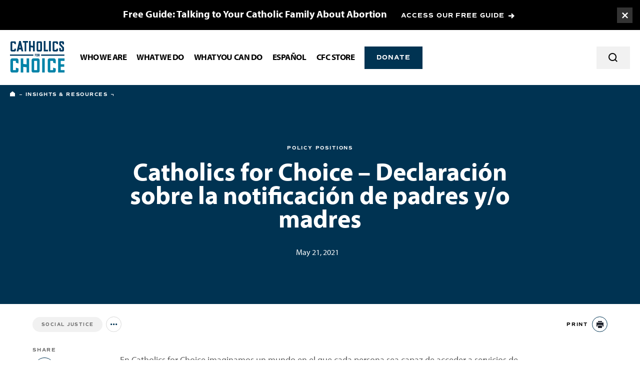

--- FILE ---
content_type: text/html; charset=UTF-8
request_url: https://www.catholicsforchoice.org/resource-library/catholics-for-choice-declaracion-sobre-la-notificacion-de-padres-y-o-madres/
body_size: 15124
content:
<!doctype html>
<html class="wp-singular post-template-default single single-post postid-24396 wp-theme-catholicsforchoice page" lang="en-US">
<head>
  <meta charset="UTF-8" />
  <meta http-equiv="Content-Type" content="text/html; charset=UTF-8" />
  <meta http-equiv="X-UA-Compatible" content="IE=edge">
  <meta name="viewport" content="width=device-width, initial-scale=1.0">
  <link rel="stylesheet" href="https://use.typekit.net/qpi4ooy.css">

    <meta name='robots' content='index, follow, max-image-preview:large, max-snippet:-1, max-video-preview:-1' />

	<!-- This site is optimized with the Yoast SEO plugin v26.7 - https://yoast.com/wordpress/plugins/seo/ -->
	<title>Catholics for Choice - Declaración sobre la notificación de padres y/o madres - Catholics for Choice</title>
	<link rel="canonical" href="https://www.catholicsforchoice.org/resource-library/catholics-for-choice-declaracion-sobre-la-notificacion-de-padres-y-o-madres/" />
	<meta property="og:locale" content="en_US" />
	<meta property="og:type" content="article" />
	<meta property="og:title" content="Catholics for Choice - Declaración sobre la notificación de padres y/o madres - Catholics for Choice" />
	<meta property="og:url" content="https://www.catholicsforchoice.org/resource-library/catholics-for-choice-declaracion-sobre-la-notificacion-de-padres-y-o-madres/" />
	<meta property="og:site_name" content="Catholics for Choice" />
	<meta property="article:published_time" content="2021-05-21T17:11:21+00:00" />
	<meta property="og:image" content="https://www.catholicsforchoice.org/wp-content/uploads/2025/03/Link-Images-1.jpg" />
	<meta property="og:image:width" content="1050" />
	<meta property="og:image:height" content="551" />
	<meta property="og:image:type" content="image/jpeg" />
	<meta name="author" content="CFC Admin" />
	<meta name="twitter:card" content="summary_large_image" />
	<meta name="twitter:label1" content="Written by" />
	<meta name="twitter:data1" content="CFC Admin" />
	<script type="application/ld+json" class="yoast-schema-graph">{"@context":"https://schema.org","@graph":[{"@type":"Article","@id":"https://www.catholicsforchoice.org/resource-library/catholics-for-choice-declaracion-sobre-la-notificacion-de-padres-y-o-madres/#article","isPartOf":{"@id":"https://www.catholicsforchoice.org/resource-library/catholics-for-choice-declaracion-sobre-la-notificacion-de-padres-y-o-madres/"},"author":{"name":"CFC Admin","@id":"https://www.catholicsforchoice.org/#/schema/person/84c3d8ec120f572b1c5422f060b3b0db"},"headline":"Catholics for Choice &#8211; Declaración sobre la notificación de padres y/o madres","datePublished":"2021-05-21T17:11:21+00:00","mainEntityOfPage":{"@id":"https://www.catholicsforchoice.org/resource-library/catholics-for-choice-declaracion-sobre-la-notificacion-de-padres-y-o-madres/"},"wordCount":15,"articleSection":["Policy Positions"],"inLanguage":"en-US"},{"@type":"WebPage","@id":"https://www.catholicsforchoice.org/resource-library/catholics-for-choice-declaracion-sobre-la-notificacion-de-padres-y-o-madres/","url":"https://www.catholicsforchoice.org/resource-library/catholics-for-choice-declaracion-sobre-la-notificacion-de-padres-y-o-madres/","name":"Catholics for Choice - Declaración sobre la notificación de padres y/o madres - Catholics for Choice","isPartOf":{"@id":"https://www.catholicsforchoice.org/#website"},"datePublished":"2021-05-21T17:11:21+00:00","author":{"@id":"https://www.catholicsforchoice.org/#/schema/person/84c3d8ec120f572b1c5422f060b3b0db"},"breadcrumb":{"@id":"https://www.catholicsforchoice.org/resource-library/catholics-for-choice-declaracion-sobre-la-notificacion-de-padres-y-o-madres/#breadcrumb"},"inLanguage":"en-US","potentialAction":[{"@type":"ReadAction","target":["https://www.catholicsforchoice.org/resource-library/catholics-for-choice-declaracion-sobre-la-notificacion-de-padres-y-o-madres/"]}]},{"@type":"BreadcrumbList","@id":"https://www.catholicsforchoice.org/resource-library/catholics-for-choice-declaracion-sobre-la-notificacion-de-padres-y-o-madres/#breadcrumb","itemListElement":[{"@type":"ListItem","position":1,"name":"Home","item":"https://www.catholicsforchoice.org/"},{"@type":"ListItem","position":2,"name":"Insights &#038; Resources","item":"https://www.catholicsforchoice.org/resource-library/"},{"@type":"ListItem","position":3,"name":"Catholics for Choice &#8211; Declaración sobre la notificación de padres y/o madres"}]},{"@type":"WebSite","@id":"https://www.catholicsforchoice.org/#website","url":"https://www.catholicsforchoice.org/","name":"Catholics for Choice","description":"","potentialAction":[{"@type":"SearchAction","target":{"@type":"EntryPoint","urlTemplate":"https://www.catholicsforchoice.org/search/{search_term_string}"},"query-input":{"@type":"PropertyValueSpecification","valueRequired":true,"valueName":"search_term_string"}}],"inLanguage":"en-US"},{"@type":"Person","@id":"https://www.catholicsforchoice.org/#/schema/person/84c3d8ec120f572b1c5422f060b3b0db","name":"CFC Admin","image":{"@type":"ImageObject","inLanguage":"en-US","@id":"https://www.catholicsforchoice.org/#/schema/person/image/","url":"https://secure.gravatar.com/avatar/a3293779c1634272c1e0e1829089aa54b55a8f685638b3ddeb8ac14a1b8f5b91?s=96&d=mm&r=g","contentUrl":"https://secure.gravatar.com/avatar/a3293779c1634272c1e0e1829089aa54b55a8f685638b3ddeb8ac14a1b8f5b91?s=96&d=mm&r=g","caption":"CFC Admin"},"url":"https://www.catholicsforchoice.org/resource-library/author/cfcadmin/"}]}</script>
	<!-- / Yoast SEO plugin. -->


<link rel='dns-prefetch' href='//ajax.googleapis.com' />
<link rel='dns-prefetch' href='//www.googletagmanager.com' />
<style id='wp-img-auto-sizes-contain-inline-css' type='text/css'>
img:is([sizes=auto i],[sizes^="auto," i]){contain-intrinsic-size:3000px 1500px}
/*# sourceURL=wp-img-auto-sizes-contain-inline-css */
</style>
<style id='classic-theme-styles-inline-css' type='text/css'>
/*! This file is auto-generated */
.wp-block-button__link{color:#fff;background-color:#32373c;border-radius:9999px;box-shadow:none;text-decoration:none;padding:calc(.667em + 2px) calc(1.333em + 2px);font-size:1.125em}.wp-block-file__button{background:#32373c;color:#fff;text-decoration:none}
/*# sourceURL=/wp-includes/css/classic-themes.min.css */
</style>
<link rel="stylesheet" href="/wp-content/themes/catholicsforchoice/assets/css/style.css?ver=1768490157">
<meta name="generator" content="Site Kit by Google 1.170.0" /><script type="text/javascript" src="https://ajax.googleapis.com/ajax/libs/jquery/3.4.1/jquery.min.js" id="jquery-js"></script>
<link rel="icon" href="/wp-content/uploads/2025/06/Website-Icon--150x150.png" sizes="32x32" />
<link rel="icon" href="/wp-content/uploads/2025/06/Website-Icon--300x300.png" sizes="192x192" />
<link rel="apple-touch-icon" href="/wp-content/uploads/2025/06/Website-Icon--300x300.png" />
<meta name="msapplication-TileImage" content="/wp-content/uploads/2025/06/Website-Icon--300x300.png" />


    <link rel="shortcut icon" href="https://www.catholicsforchoice.org/wp-content/themes/catholicsforchoice/assets/images/favicon.ico">

  <!-- Google Tag Manager -->
  <script>(function(w,d,s,l,i){w[l]=w[l]||[];w[l].push({'gtm.start':
  new Date().getTime(),event:'gtm.js'});var f=d.getElementsByTagName(s)[0],
  j=d.createElement(s),dl=l!='dataLayer'?'&l='+l:'';j.async=true;j.src=
  'https://www.googletagmanager.com/gtm.js?id='+i+dl;f.parentNode.insertBefore(j,f);
  })(window,document,'script','dataLayer','GTM-P8DVG2M');</script>
  <!-- End Google Tag Manager -->

<style id='global-styles-inline-css' type='text/css'>
:root{--wp--preset--aspect-ratio--square: 1;--wp--preset--aspect-ratio--4-3: 4/3;--wp--preset--aspect-ratio--3-4: 3/4;--wp--preset--aspect-ratio--3-2: 3/2;--wp--preset--aspect-ratio--2-3: 2/3;--wp--preset--aspect-ratio--16-9: 16/9;--wp--preset--aspect-ratio--9-16: 9/16;--wp--preset--color--black: #000000;--wp--preset--color--cyan-bluish-gray: #abb8c3;--wp--preset--color--white: #ffffff;--wp--preset--color--pale-pink: #f78da7;--wp--preset--color--vivid-red: #cf2e2e;--wp--preset--color--luminous-vivid-orange: #ff6900;--wp--preset--color--luminous-vivid-amber: #fcb900;--wp--preset--color--light-green-cyan: #7bdcb5;--wp--preset--color--vivid-green-cyan: #00d084;--wp--preset--color--pale-cyan-blue: #8ed1fc;--wp--preset--color--vivid-cyan-blue: #0693e3;--wp--preset--color--vivid-purple: #9b51e0;--wp--preset--gradient--vivid-cyan-blue-to-vivid-purple: linear-gradient(135deg,rgb(6,147,227) 0%,rgb(155,81,224) 100%);--wp--preset--gradient--light-green-cyan-to-vivid-green-cyan: linear-gradient(135deg,rgb(122,220,180) 0%,rgb(0,208,130) 100%);--wp--preset--gradient--luminous-vivid-amber-to-luminous-vivid-orange: linear-gradient(135deg,rgb(252,185,0) 0%,rgb(255,105,0) 100%);--wp--preset--gradient--luminous-vivid-orange-to-vivid-red: linear-gradient(135deg,rgb(255,105,0) 0%,rgb(207,46,46) 100%);--wp--preset--gradient--very-light-gray-to-cyan-bluish-gray: linear-gradient(135deg,rgb(238,238,238) 0%,rgb(169,184,195) 100%);--wp--preset--gradient--cool-to-warm-spectrum: linear-gradient(135deg,rgb(74,234,220) 0%,rgb(151,120,209) 20%,rgb(207,42,186) 40%,rgb(238,44,130) 60%,rgb(251,105,98) 80%,rgb(254,248,76) 100%);--wp--preset--gradient--blush-light-purple: linear-gradient(135deg,rgb(255,206,236) 0%,rgb(152,150,240) 100%);--wp--preset--gradient--blush-bordeaux: linear-gradient(135deg,rgb(254,205,165) 0%,rgb(254,45,45) 50%,rgb(107,0,62) 100%);--wp--preset--gradient--luminous-dusk: linear-gradient(135deg,rgb(255,203,112) 0%,rgb(199,81,192) 50%,rgb(65,88,208) 100%);--wp--preset--gradient--pale-ocean: linear-gradient(135deg,rgb(255,245,203) 0%,rgb(182,227,212) 50%,rgb(51,167,181) 100%);--wp--preset--gradient--electric-grass: linear-gradient(135deg,rgb(202,248,128) 0%,rgb(113,206,126) 100%);--wp--preset--gradient--midnight: linear-gradient(135deg,rgb(2,3,129) 0%,rgb(40,116,252) 100%);--wp--preset--font-size--small: 13px;--wp--preset--font-size--medium: 20px;--wp--preset--font-size--large: 36px;--wp--preset--font-size--x-large: 42px;--wp--preset--spacing--20: 0.44rem;--wp--preset--spacing--30: 0.67rem;--wp--preset--spacing--40: 1rem;--wp--preset--spacing--50: 1.5rem;--wp--preset--spacing--60: 2.25rem;--wp--preset--spacing--70: 3.38rem;--wp--preset--spacing--80: 5.06rem;--wp--preset--shadow--natural: 6px 6px 9px rgba(0, 0, 0, 0.2);--wp--preset--shadow--deep: 12px 12px 50px rgba(0, 0, 0, 0.4);--wp--preset--shadow--sharp: 6px 6px 0px rgba(0, 0, 0, 0.2);--wp--preset--shadow--outlined: 6px 6px 0px -3px rgb(255, 255, 255), 6px 6px rgb(0, 0, 0);--wp--preset--shadow--crisp: 6px 6px 0px rgb(0, 0, 0);}:where(.is-layout-flex){gap: 0.5em;}:where(.is-layout-grid){gap: 0.5em;}body .is-layout-flex{display: flex;}.is-layout-flex{flex-wrap: wrap;align-items: center;}.is-layout-flex > :is(*, div){margin: 0;}body .is-layout-grid{display: grid;}.is-layout-grid > :is(*, div){margin: 0;}:where(.wp-block-columns.is-layout-flex){gap: 2em;}:where(.wp-block-columns.is-layout-grid){gap: 2em;}:where(.wp-block-post-template.is-layout-flex){gap: 1.25em;}:where(.wp-block-post-template.is-layout-grid){gap: 1.25em;}.has-black-color{color: var(--wp--preset--color--black) !important;}.has-cyan-bluish-gray-color{color: var(--wp--preset--color--cyan-bluish-gray) !important;}.has-white-color{color: var(--wp--preset--color--white) !important;}.has-pale-pink-color{color: var(--wp--preset--color--pale-pink) !important;}.has-vivid-red-color{color: var(--wp--preset--color--vivid-red) !important;}.has-luminous-vivid-orange-color{color: var(--wp--preset--color--luminous-vivid-orange) !important;}.has-luminous-vivid-amber-color{color: var(--wp--preset--color--luminous-vivid-amber) !important;}.has-light-green-cyan-color{color: var(--wp--preset--color--light-green-cyan) !important;}.has-vivid-green-cyan-color{color: var(--wp--preset--color--vivid-green-cyan) !important;}.has-pale-cyan-blue-color{color: var(--wp--preset--color--pale-cyan-blue) !important;}.has-vivid-cyan-blue-color{color: var(--wp--preset--color--vivid-cyan-blue) !important;}.has-vivid-purple-color{color: var(--wp--preset--color--vivid-purple) !important;}.has-black-background-color{background-color: var(--wp--preset--color--black) !important;}.has-cyan-bluish-gray-background-color{background-color: var(--wp--preset--color--cyan-bluish-gray) !important;}.has-white-background-color{background-color: var(--wp--preset--color--white) !important;}.has-pale-pink-background-color{background-color: var(--wp--preset--color--pale-pink) !important;}.has-vivid-red-background-color{background-color: var(--wp--preset--color--vivid-red) !important;}.has-luminous-vivid-orange-background-color{background-color: var(--wp--preset--color--luminous-vivid-orange) !important;}.has-luminous-vivid-amber-background-color{background-color: var(--wp--preset--color--luminous-vivid-amber) !important;}.has-light-green-cyan-background-color{background-color: var(--wp--preset--color--light-green-cyan) !important;}.has-vivid-green-cyan-background-color{background-color: var(--wp--preset--color--vivid-green-cyan) !important;}.has-pale-cyan-blue-background-color{background-color: var(--wp--preset--color--pale-cyan-blue) !important;}.has-vivid-cyan-blue-background-color{background-color: var(--wp--preset--color--vivid-cyan-blue) !important;}.has-vivid-purple-background-color{background-color: var(--wp--preset--color--vivid-purple) !important;}.has-black-border-color{border-color: var(--wp--preset--color--black) !important;}.has-cyan-bluish-gray-border-color{border-color: var(--wp--preset--color--cyan-bluish-gray) !important;}.has-white-border-color{border-color: var(--wp--preset--color--white) !important;}.has-pale-pink-border-color{border-color: var(--wp--preset--color--pale-pink) !important;}.has-vivid-red-border-color{border-color: var(--wp--preset--color--vivid-red) !important;}.has-luminous-vivid-orange-border-color{border-color: var(--wp--preset--color--luminous-vivid-orange) !important;}.has-luminous-vivid-amber-border-color{border-color: var(--wp--preset--color--luminous-vivid-amber) !important;}.has-light-green-cyan-border-color{border-color: var(--wp--preset--color--light-green-cyan) !important;}.has-vivid-green-cyan-border-color{border-color: var(--wp--preset--color--vivid-green-cyan) !important;}.has-pale-cyan-blue-border-color{border-color: var(--wp--preset--color--pale-cyan-blue) !important;}.has-vivid-cyan-blue-border-color{border-color: var(--wp--preset--color--vivid-cyan-blue) !important;}.has-vivid-purple-border-color{border-color: var(--wp--preset--color--vivid-purple) !important;}.has-vivid-cyan-blue-to-vivid-purple-gradient-background{background: var(--wp--preset--gradient--vivid-cyan-blue-to-vivid-purple) !important;}.has-light-green-cyan-to-vivid-green-cyan-gradient-background{background: var(--wp--preset--gradient--light-green-cyan-to-vivid-green-cyan) !important;}.has-luminous-vivid-amber-to-luminous-vivid-orange-gradient-background{background: var(--wp--preset--gradient--luminous-vivid-amber-to-luminous-vivid-orange) !important;}.has-luminous-vivid-orange-to-vivid-red-gradient-background{background: var(--wp--preset--gradient--luminous-vivid-orange-to-vivid-red) !important;}.has-very-light-gray-to-cyan-bluish-gray-gradient-background{background: var(--wp--preset--gradient--very-light-gray-to-cyan-bluish-gray) !important;}.has-cool-to-warm-spectrum-gradient-background{background: var(--wp--preset--gradient--cool-to-warm-spectrum) !important;}.has-blush-light-purple-gradient-background{background: var(--wp--preset--gradient--blush-light-purple) !important;}.has-blush-bordeaux-gradient-background{background: var(--wp--preset--gradient--blush-bordeaux) !important;}.has-luminous-dusk-gradient-background{background: var(--wp--preset--gradient--luminous-dusk) !important;}.has-pale-ocean-gradient-background{background: var(--wp--preset--gradient--pale-ocean) !important;}.has-electric-grass-gradient-background{background: var(--wp--preset--gradient--electric-grass) !important;}.has-midnight-gradient-background{background: var(--wp--preset--gradient--midnight) !important;}.has-small-font-size{font-size: var(--wp--preset--font-size--small) !important;}.has-medium-font-size{font-size: var(--wp--preset--font-size--medium) !important;}.has-large-font-size{font-size: var(--wp--preset--font-size--large) !important;}.has-x-large-font-size{font-size: var(--wp--preset--font-size--x-large) !important;}
/*# sourceURL=global-styles-inline-css */
</style>
</head>

  <body>
    
    <!-- Google Tag Manager (noscript) -->
    <noscript><iframe src="https://www.googletagmanager.com/ns.html?id=GTM-P8DVG2M"
    height="0" width="0" style="display:none;visibility:hidden"></iframe></noscript>
    <!-- End Google Tag Manager (noscript) -->

    <a href="#main-content" class="skip-to-main">Skip to main content</a>

        <div class="page-container">
                    <div class="alert-banner" data-style="small" data-cookie-id="Talking to your Catholic family" data-expiration="5">
  <a href="#" class="alert-banner-close js-close-alert-banner"><span class="sr-text">Toggle Banner</span></a>

      <div class="alert-banner-container -small">
      <div class="alert-banner-container-inner">
        <div class="h7 -white alert-banner-title">Free Guide: Talking to Your Catholic Family About Abortion</div>
        <a class="alert-banner-link arrow-link -white" href="https://www.catholicsforchoice.org/resource-library/talking-to-your-catholic-family-about-abortion/" target="_blank">ACCESS OUR FREE GUIDE</a>
      </div>
    </div>

  </div>
      
                    <header class="site-header">
  <div class="site-header-container">
    <div class="site-header-inner">
      <div class="site-header-left">
                  <a class="site-header-logo-wrapper" href="/">
            <img alt="Catholics for Choice" src="https://www.catholicsforchoice.org/wp-content/themes/catholicsforchoice/assets/images/logo-cfc-blue.svg"></a>
          </a>
              </div>

      <div class="site-header-right">
        <div class="site-header-mobile">
          <div class="site-header-mobile-toggle-container">
            <a href="#" class="site-header-mobile-menu-toggle -no-arrow toggle js-mobile-menu-toggle" data-opened="false">
              <span class="-open" aria-hidden="false">Menu</span>
              <span class="-close" aria-hidden="true">Close</span>
            </a>
          </div>

          <div class="site-header-mobile-menu">
            <div class="site-header-mobile-search">
              <form role="search" method="GET" action="/" class="site-header-mobile-search-form">
                <input type="search" name="s" class="site-header-mobile-search-input" id="mobile-site-search-input" aria-label="Search Input" placeholder="Search the site...">
                <button type="submit" class="site-header-mobile-search-button -no-arrow icon-search"><span class="sr-text">Search</span></button>
              </form>
            </div>
            <nav class="site-header-mobile-nav" aria-label="Main Site Navigation">
              <ul class="site-header-mobile-nav-items">
                                  <li class="site-header-mobile-nav-item">
                    <a class="site-header-mobile-nav-item-link -has-children" href="https://www.catholicsforchoice.org/who-we-are/" target="">Who We Are</a>
                                          <a href="#" class="site-header-mobile-drop-toggle -no-arrow toggle js-mobile-expand-toggle" aria-label="Expand or collapse dropdown" data-opened="false">
                        <span class="-open" aria-hidden="false"></span>
                        <span class="-close" aria-hidden="true"></span>
                      </a>

                      <ul class="site-header-mobile-nav-item-dropdown">
                                                  <li class="site-header-mobile-nav-item-dropdown-item">
                                                          <a href="https://www.catholicsforchoice.org/theory-of-change/" target="">What Sets Us Apart</a>
                                                      </li>

                                                                            <li class="site-header-mobile-nav-item-dropdown-item">
                                                          <a href="https://www.catholicsforchoice.org/who-we-are/our-staff-and-board/" target="">Our Staff and Board</a>
                                                      </li>

                                                                            <li class="site-header-mobile-nav-item-dropdown-item">
                                                          <a href="https://www.catholicsforchoice.org/three-principles/" target="">Three Principles of Pro-Choice<br>Catholicism</a>
                                                      </li>

                                                                            <li class="site-header-mobile-nav-item-dropdown-item">
                                                          <a href="https://www.catholicsforchoice.org/who-we-are/career-opportunities/" target="">Career Opportunities</a>
                                                      </li>

                                                                            <li class="site-header-mobile-nav-item-dropdown-item">
                                                          <a href="https://www.catholicsforchoice.org/our-history/" target="">Our History</a>
                                                      </li>

                                                                            <li class="site-header-mobile-nav-item-dropdown-item">
                                                          <a href="https://www.catholicsforchoice.org/who-we-are/press-center/" target="">Press Center</a>
                                                      </li>

                                                                            <li class="site-header-mobile-nav-item-dropdown-item">
                                                          <a href="https://www.catholicsforchoice.org/annual-reports/" target="">Annual Reports</a>
                                                      </li>

                                                                        </ul>
                                      </li>
                                  <li class="site-header-mobile-nav-item">
                    <a class="site-header-mobile-nav-item-link -has-children" href="https://www.catholicsforchoice.org/what-we-do/" target="">What We Do</a>
                                          <a href="#" class="site-header-mobile-drop-toggle -no-arrow toggle js-mobile-expand-toggle" aria-label="Expand or collapse dropdown" data-opened="false">
                        <span class="-open" aria-hidden="false"></span>
                        <span class="-close" aria-hidden="true"></span>
                      </a>

                      <ul class="site-header-mobile-nav-item-dropdown">
                                                  <li class="site-header-mobile-nav-item-dropdown-item">
                                                          <span><strong>We Educate</strong></span>
                                                      </li>

                                                                                    <li class="site-header-mobile-nav-item-dropdown-item">
                                                                  <a href="https://www.catholicsforchoice.org/issues/" target="">Our Issues</a>
                                                              </li>
                                                          <li class="site-header-mobile-nav-item-dropdown-item">
                                                                  <a href="https://www.catholicsforchoice.org/conscience-magazine/" target="">Conscience Magazine</a>
                                                              </li>
                                                          <li class="site-header-mobile-nav-item-dropdown-item">
                                                                  <a href="https://theoverreachmonitor.substack.com/" target="">The Overreach Monitor</a>
                                                              </li>
                                                          <li class="site-header-mobile-nav-item-dropdown-item">
                                                                  <a href="https://www.catholicsforchoice.org/get-involved/what-does-the-catholic-church-say-about-abortion/" target="">What Does the Catholic Church Say About Abortion?</a>
                                                              </li>
                                                                                                        <li class="site-header-mobile-nav-item-dropdown-item">
                                                          <span><strong>We Encounter</strong></span>
                                                      </li>

                                                                                    <li class="site-header-mobile-nav-item-dropdown-item">
                                                                  <a href="https://www.catholicsforchoice.org/stories/" target="">Pro-Choice Catholic Testimony</a>
                                                              </li>
                                                          <li class="site-header-mobile-nav-item-dropdown-item">
                                                                  <a href="https://www.catholicsforchoice.org/resource-library/" target="">Resource Library</a>
                                                              </li>
                                                          <li class="site-header-mobile-nav-item-dropdown-item">
                                                                  <a href="https://www.catholicsforchoice.org/resource-library/pope-francis-listen/" target="">Pope Francis, Listen</a>
                                                              </li>
                                                          <li class="site-header-mobile-nav-item-dropdown-item">
                                                                  <a href="https://www.catholicsforchoice.org/what-we-do/workshops/" target="">Workshops &#038; Seminars</a>
                                                              </li>
                                                                                                        <li class="site-header-mobile-nav-item-dropdown-item">
                                                          <a href="https://www.catholicsforchoice.org/welcome-to-catholics-for-choice/" target=""><strong>We Embolden</strong></a>
                                                      </li>

                                                                                    <li class="site-header-mobile-nav-item-dropdown-item">
                                                                  <a href="https://www.catholicsforchoice.org/what-are-digital-shepherds/" target="">Digital Shepherds</a>
                                                              </li>
                                                          <li class="site-header-mobile-nav-item-dropdown-item">
                                                                  <a href="https://www.catholicsforchoice.org/students/" target="">Student and Young Adult Organizing</a>
                                                              </li>
                                                                                                    </ul>
                                      </li>
                                  <li class="site-header-mobile-nav-item">
                    <a class="site-header-mobile-nav-item-link -has-children" href="https://www.catholicsforchoice.org/welcome-to-catholics-for-choice/" target="">WHAT YOU CAN DO</a>
                                          <a href="#" class="site-header-mobile-drop-toggle -no-arrow toggle js-mobile-expand-toggle" aria-label="Expand or collapse dropdown" data-opened="false">
                        <span class="-open" aria-hidden="false"></span>
                        <span class="-close" aria-hidden="true"></span>
                      </a>

                      <ul class="site-header-mobile-nav-item-dropdown">
                                                  <li class="site-header-mobile-nav-item-dropdown-item">
                                                          <a href="https://www.catholicsforchoice.org/welcome-to-catholics-for-choice/" target=""><strong>START HERE:</strong> Welcome to CFC!</a>
                                                      </li>

                                                                            <li class="site-header-mobile-nav-item-dropdown-item">
                                                          <a href="https://www.catholicsforchoice.org/get-involved/join-our-mailing-list/" target=""><strong>Listen:</strong> Join Our Mailing List</a>
                                                      </li>

                                                                            <li class="site-header-mobile-nav-item-dropdown-item">
                                                          <a href="https://www.catholicsforchoice.org/catholic-healthcare/" target=""><strong>Learn:</strong> Catholic Healthcare Guide</a>
                                                      </li>

                                                                            <li class="site-header-mobile-nav-item-dropdown-item">
                                                          <a href="https://www.catholicsforchoice.org/stories/" target=""><strong>Read:</strong> Read Pro-Choice Testimony</a>
                                                      </li>

                                                                            <li class="site-header-mobile-nav-item-dropdown-item">
                                                          <a href="https://www.catholicsforchoice.org/share-your-story/" target=""><strong>Share:</strong> Submit Your Story</a>
                                                      </li>

                                                                            <li class="site-header-mobile-nav-item-dropdown-item">
                                                          <a href="https://www.catholicsforchoice.org/tipline/" target=""><strong>Speak Up:</strong> The Overreach Monitor Tipline</a>
                                                      </li>

                                                                            <li class="site-header-mobile-nav-item-dropdown-item">
                                                          <a href="https://www.catholicsforchoice.org/get-involved/donate-now/" target=""><strong>Donate</strong></a>
                                                      </li>

                                                                        </ul>
                                      </li>
                                  <li class="site-header-mobile-nav-item">
                    <a class="site-header-mobile-nav-item-link -has-children" href="https://www.catholicsforchoice.org/cfc-en-espanol/" target="">Español</a>
                                          <a href="#" class="site-header-mobile-drop-toggle -no-arrow toggle js-mobile-expand-toggle" aria-label="Expand or collapse dropdown" data-opened="false">
                        <span class="-open" aria-hidden="false"></span>
                        <span class="-close" aria-hidden="true"></span>
                      </a>

                      <ul class="site-header-mobile-nav-item-dropdown">
                                                  <li class="site-header-mobile-nav-item-dropdown-item">
                                                          <a href="https://www.catholicsforchoice.org/conoce-nuestra-historia/" target="">¡Conoce nuestra historia!</a>
                                                      </li>

                                                                            <li class="site-header-mobile-nav-item-dropdown-item">
                                                          <a href="https://www.catholicsforchoice.org/cfc-en-espanol/talleres-y-seminarios/" target="">Talleres y seminarios</a>
                                                      </li>

                                                                            <li class="site-header-mobile-nav-item-dropdown-item">
                                                          <a href="https://www.catholicsforchoice.org/cfc-en-espanol/suscribete/" target="">Suscríbete a nuestro nuevo boletín informativo!</a>
                                                      </li>

                                                                        </ul>
                                      </li>
                                  <li class="site-header-mobile-nav-item">
                    <a class="site-header-mobile-nav-item-link" href="https://www.catholicsforchoice.org/store/" target="">CFC Store</a>
                                      </li>
                              </ul>
            </nav>
                          <div class="site-header-mobile-button">
                <a href="https://www.catholicsforchoice.org/get-involved/donate-now/"  class="btn -no-arrow site-header-button">Donate</a>
              </div>
                      </div>
        </div>
                <div class="site-header-desktop">
          <div class="site-header-nav-container">
            <nav class="site-header-nav" aria-label="Main Site Navigation">
              <ul class="site-header-nav-items">
                                  <li class="site-header-nav-item">
                    <a class="site-header-nav-item-link -has-children" href="https://www.catholicsforchoice.org/who-we-are/" target="">Who We Are</a>
                                                                                      
                      <div class="site-header-nav-dropdown -cols-7">

                        <div class="site-header-nav-dropdown-inner">
                          <div class="site-header-nav-dropdown-content">
                            <div class="site-header-nav-dropdown-title eyebrow">Who We Are</div>
                                                          <p class="site-header-nav-dropdown-text">Established in 1973, Catholics for Choice works in the United States and around the world to ensure that all people have access to safe and affordable reproductive healthcare.</p>
                                                        <a href="https://www.catholicsforchoice.org/who-we-are/" class="site-header-nav-dropdown-link arrow-link" target="">Learn More</a>
                          </div>

                          <ul class="site-header-nav-dropdown-items">
                                                          <li class="site-header-nav-dropdown-item">
                                                                  <a href="https://www.catholicsforchoice.org/theory-of-change/" target="">What Sets Us Apart</a>
                                
                                
                              </li>
                                                          <li class="site-header-nav-dropdown-item">
                                                                  <a href="https://www.catholicsforchoice.org/who-we-are/our-staff-and-board/" target="">Our Staff and Board</a>
                                
                                
                              </li>
                                                          <li class="site-header-nav-dropdown-item">
                                                                  <a href="https://www.catholicsforchoice.org/three-principles/" target="">Three Principles of Pro-Choice<br>Catholicism</a>
                                
                                
                              </li>
                                                          <li class="site-header-nav-dropdown-item">
                                                                  <a href="https://www.catholicsforchoice.org/who-we-are/career-opportunities/" target="">Career Opportunities</a>
                                
                                
                              </li>
                                                          <li class="site-header-nav-dropdown-item">
                                                                  <a href="https://www.catholicsforchoice.org/our-history/" target="">Our History</a>
                                
                                
                              </li>
                                                          <li class="site-header-nav-dropdown-item">
                                                                  <a href="https://www.catholicsforchoice.org/who-we-are/press-center/" target="">Press Center</a>
                                
                                
                              </li>
                                                          <li class="site-header-nav-dropdown-item">
                                                                  <a href="https://www.catholicsforchoice.org/annual-reports/" target="">Annual Reports</a>
                                
                                
                              </li>
                                                      </ul>
                        </div>
                      </div>
                                      </li>
                                  <li class="site-header-nav-item">
                    <a class="site-header-nav-item-link -has-children" href="https://www.catholicsforchoice.org/what-we-do/" target="">What We Do</a>
                                                                                      
                      <div class="site-header-nav-dropdown -cols-3">

                        <div class="site-header-nav-dropdown-inner">
                          <div class="site-header-nav-dropdown-content">
                            <div class="site-header-nav-dropdown-title eyebrow">What We Do</div>
                                                          <p class="site-header-nav-dropdown-text">We encounter, educate, and embolden people of faith who support reproductive freedom.</p>
                                                        <a href="https://www.catholicsforchoice.org/what-we-do/" class="site-header-nav-dropdown-link arrow-link" target="">Learn More</a>
                          </div>

                          <ul class="site-header-nav-dropdown-items">
                                                          <li class="site-header-nav-dropdown-item">
                                                                  <p class="site-header-nav-dropdown-item-title"><strong>We Educate</strong></p>
                                
                                                                  <ul class="site-header-nav-dropdown-subitems">
                                                                          <li class="site-header-nav-dropdown-subitem">
                                                                                  <a href="https://www.catholicsforchoice.org/issues/" target="">Our Issues</a>
                                                                              </li>
                                                                          <li class="site-header-nav-dropdown-subitem">
                                                                                  <a href="https://www.catholicsforchoice.org/conscience-magazine/" target="">Conscience Magazine</a>
                                                                              </li>
                                                                          <li class="site-header-nav-dropdown-subitem">
                                                                                  <a href="https://theoverreachmonitor.substack.com/" target="">The Overreach Monitor</a>
                                                                              </li>
                                                                          <li class="site-header-nav-dropdown-subitem">
                                                                                  <a href="https://www.catholicsforchoice.org/get-involved/what-does-the-catholic-church-say-about-abortion/" target="">What Does the Catholic Church Say About Abortion?</a>
                                                                              </li>
                                                                      </ul>
                                
                              </li>
                                                          <li class="site-header-nav-dropdown-item">
                                                                  <p class="site-header-nav-dropdown-item-title"><strong>We Encounter</strong></p>
                                
                                                                  <ul class="site-header-nav-dropdown-subitems">
                                                                          <li class="site-header-nav-dropdown-subitem">
                                                                                  <a href="https://www.catholicsforchoice.org/stories/" target="">Pro-Choice Catholic Testimony</a>
                                                                              </li>
                                                                          <li class="site-header-nav-dropdown-subitem">
                                                                                  <a href="https://www.catholicsforchoice.org/resource-library/" target="">Resource Library</a>
                                                                              </li>
                                                                          <li class="site-header-nav-dropdown-subitem">
                                                                                  <a href="https://www.catholicsforchoice.org/resource-library/pope-francis-listen/" target="">Pope Francis, Listen</a>
                                                                              </li>
                                                                          <li class="site-header-nav-dropdown-subitem">
                                                                                  <a href="https://www.catholicsforchoice.org/what-we-do/workshops/" target="">Workshops &#038; Seminars</a>
                                                                              </li>
                                                                      </ul>
                                
                              </li>
                                                          <li class="site-header-nav-dropdown-item">
                                                                  <a href="https://www.catholicsforchoice.org/welcome-to-catholics-for-choice/" target=""><strong>We Embolden</strong></a>
                                
                                                                  <ul class="site-header-nav-dropdown-subitems">
                                                                          <li class="site-header-nav-dropdown-subitem">
                                                                                  <a href="https://www.catholicsforchoice.org/what-are-digital-shepherds/" target="">Digital Shepherds</a>
                                                                              </li>
                                                                          <li class="site-header-nav-dropdown-subitem">
                                                                                  <a href="https://www.catholicsforchoice.org/students/" target="">Student and Young Adult Organizing</a>
                                                                              </li>
                                                                      </ul>
                                
                              </li>
                                                      </ul>
                        </div>
                      </div>
                                      </li>
                                  <li class="site-header-nav-item">
                    <a class="site-header-nav-item-link -has-children" href="https://www.catholicsforchoice.org/welcome-to-catholics-for-choice/" target="">WHAT YOU CAN DO</a>
                                                                                      
                      <div class="site-header-nav-dropdown -cols-7">

                        <div class="site-header-nav-dropdown-inner">
                          <div class="site-header-nav-dropdown-content">
                            <div class="site-header-nav-dropdown-title eyebrow">WHAT YOU CAN DO</div>
                                                          <p class="site-header-nav-dropdown-text">Help create a world where everyone has equal access to safe and legal abortion.</p>
                                                        <a href="https://www.catholicsforchoice.org/welcome-to-catholics-for-choice/" class="site-header-nav-dropdown-link arrow-link" target="">Learn More</a>
                          </div>

                          <ul class="site-header-nav-dropdown-items">
                                                          <li class="site-header-nav-dropdown-item">
                                                                  <a href="https://www.catholicsforchoice.org/welcome-to-catholics-for-choice/" target=""><strong>START HERE:</strong> Welcome to CFC!</a>
                                
                                
                              </li>
                                                          <li class="site-header-nav-dropdown-item">
                                                                  <a href="https://www.catholicsforchoice.org/get-involved/join-our-mailing-list/" target=""><strong>Listen:</strong> Join Our Mailing List</a>
                                
                                
                              </li>
                                                          <li class="site-header-nav-dropdown-item">
                                                                  <a href="https://www.catholicsforchoice.org/catholic-healthcare/" target=""><strong>Learn:</strong> Catholic Healthcare Guide</a>
                                
                                
                              </li>
                                                          <li class="site-header-nav-dropdown-item">
                                                                  <a href="https://www.catholicsforchoice.org/stories/" target=""><strong>Read:</strong> Read Pro-Choice Testimony</a>
                                
                                
                              </li>
                                                          <li class="site-header-nav-dropdown-item">
                                                                  <a href="https://www.catholicsforchoice.org/share-your-story/" target=""><strong>Share:</strong> Submit Your Story</a>
                                
                                
                              </li>
                                                          <li class="site-header-nav-dropdown-item">
                                                                  <a href="https://www.catholicsforchoice.org/tipline/" target=""><strong>Speak Up:</strong> The Overreach Monitor Tipline</a>
                                
                                
                              </li>
                                                          <li class="site-header-nav-dropdown-item">
                                                                  <a href="https://www.catholicsforchoice.org/get-involved/donate-now/" target=""><strong>Donate</strong></a>
                                
                                
                              </li>
                                                      </ul>
                        </div>
                      </div>
                                      </li>
                                  <li class="site-header-nav-item">
                    <a class="site-header-nav-item-link -has-children" href="https://www.catholicsforchoice.org/cfc-en-espanol/" target="">Español</a>
                                                                                      
                      <div class="site-header-nav-dropdown -cols-3">

                        <div class="site-header-nav-dropdown-inner">
                          <div class="site-header-nav-dropdown-content">
                            <div class="site-header-nav-dropdown-title eyebrow">Español</div>
                                                        <a href="https://www.catholicsforchoice.org/cfc-en-espanol/" class="site-header-nav-dropdown-link arrow-link" target="">Learn More</a>
                          </div>

                          <ul class="site-header-nav-dropdown-items">
                                                          <li class="site-header-nav-dropdown-item">
                                                                  <a href="https://www.catholicsforchoice.org/conoce-nuestra-historia/" target="">¡Conoce nuestra historia!</a>
                                
                                
                              </li>
                                                          <li class="site-header-nav-dropdown-item">
                                                                  <a href="https://www.catholicsforchoice.org/cfc-en-espanol/talleres-y-seminarios/" target="">Talleres y seminarios</a>
                                
                                
                              </li>
                                                          <li class="site-header-nav-dropdown-item">
                                                                  <a href="https://www.catholicsforchoice.org/cfc-en-espanol/suscribete/" target="">Suscríbete a nuestro nuevo boletín informativo!</a>
                                
                                
                              </li>
                                                      </ul>
                        </div>
                      </div>
                                      </li>
                                  <li class="site-header-nav-item">
                    <a class="site-header-nav-item-link" href="https://www.catholicsforchoice.org/store/" target="">CFC Store</a>
                                      </li>
                              </ul>
            </nav>

                      <div class="site-header-button-container">
              <a href="https://www.catholicsforchoice.org/get-involved/donate-now/"  class="btn -no-arrow site-header-button">Donate</a>
            </div>
          
            <div class="site-header-search">
              <form role="search" method="GET" action="/" class="site-header-search-form">
                <input type="search" name="s" class="site-header-search-input" id="site-search-input" aria-label="Search Input" placeholder="Search the site...">
                <button type="submit" class="site-header-search-button -no-arrow icon-search"><span class="sr-text">Search</span></button>
                <button type="button" class="-no-arrow icon-close js-close-search site-header-search-close"><span class="sr-text">Close Search</span></button>
              </form>
              <button class="site-header-search-toggle icon-search -no-arrow js-search-toggle"><span class="sr-text">Toggle Search</span></button>
            </div>
          </div>
        </div>
      </div>
    </div>
  </div>
</header>
            
            <main id="main-content">
          <article class="post-type-post" data-hero-image="none">
      <div class="breadcrumbs">
    <div class="breadcrumbs-inner">
      <a class="breadcrumbs-crumb breadcrumbs-home" href="/"><span class="sr-text">Home</span></a>

                        <span class="breadcrumbs-separator"></span> <a class="breadcrumbs-crumb" href="https://www.catholicsforchoice.org/resource-library/">Insights &#038; Resources</a>
              
      <span class="breadcrumbs-end"></span>
          </div>
  </div>
    
<div class="hero-resource">
  
  <div class="hero-resource-inner">
    <div class="hero-resource-content">
                          <div class="hero-resource-eyebrow"
             data-animate
             data-animation="fadeInUp"
             data-animation-duration="500">
          Policy Positions
                  </div>
              
      <h1 class="hero-resource-title"
          data-animate
          data-split-text="true"
          data-animation="fadeInUp"
          data-animation-delay="200"
          data-animation-duration="1000">Catholics for Choice &#8211; Declaración sobre la notificación de padres y/o madres</h1>

      
        <div class="hero-resource-meta"
             data-animate
             data-animation="fadeInUp"
             data-animation-duration="700">
                                <span class="hero-resource-publish-date">May 21, 2021</span>
                  </div>
              
          </div>

      </div>
</div>
    <div class="resource-detail">
  <div class="resource-detail-inner">
    <div class="resource-detail-top">
      <div class="resource-detail-primary-issue">
        <a href="https://www.catholicsforchoice.org/resource-library/?_issues=social-justice" class="pill">Social Justice</a>
        <a href="#resource-detail-tags" class="js-jump-to-issues circle-icon icon-elipsis -sm" title="Jump to all Issues"><span class="sr-text">Jump to all Issues</span></a>
      </div>
      <div class="resource-detail-print">Print <a href="#" class="circle-icon -sm icon-print js-print"><span class="sr-text">Print</span></a></div>
    </div>
    <div class="resource-detail-social-bar">
      Share
                  <div class="resource-detail-social-bar-links">
        <a href="https://www.facebook.com/sharer/sharer.php?u=https%3A%2F%2Fwww.catholicsforchoice.org%2Fresource-library%2Fcatholics-for-choice-declaracion-sobre-la-notificacion-de-padres-y-o-madres%2F" class="circle-icon icon-facebook js-social-share" data-service="facebook" rel="noopener" target="_blank"><span class="sr-text">Share on Facebook</span></a>
        <a href="https://twitter.com/intent/tweet/?url=https%3A%2F%2Fwww.catholicsforchoice.org%2Fresource-library%2Fcatholics-for-choice-declaracion-sobre-la-notificacion-de-padres-y-o-madres%2F" class="circle-icon icon-twitter js-social-share" data-service="twitter" rel="noopener" target="_blank"><span class="sr-text">Share on Twitter</span></a>
        <a href="https://www.linkedin.com/shareArticle?mini=true&amp;url=https%3A%2F%2Fwww.catholicsforchoice.org%2Fresource-library%2Fcatholics-for-choice-declaracion-sobre-la-notificacion-de-padres-y-o-madres%2F&amp;source=https%3A%2F%2Fwww.catholicsforchoice.org" class="circle-icon icon-linkedin js-social-share" data-service="linkedin" rel="noopener" target="_blank"><span class="sr-text">Share on LinkedIn</span></a>
        <a href="mailto:?subject=From%20Catholics%20for%20Choice%3A%20Catholics%20for%20Choice%20%26%238211%3B%20Declaraci%C3%B3n%20sobre%20la%20notificaci%C3%B3n%20de%20padres%20y%2Fo%20madres&body=https%3A%2F%2Fwww.catholicsforchoice.org%2Fresource-library%2Fcatholics-for-choice-declaracion-sobre-la-notificacion-de-padres-y-o-madres%2F" class="circle-icon icon-email"><span class="sr-text">Share via Email</span></a>
      </div>
    </div>

    <div class="resource-detail-content">
      <div class="wysiwyg-content"><p>En Catholics for Choice imaginamos un mundo en el que cada persona sea capaz de acceder a servicios de salud reproductiva confidenciales y de alta calidad cuando los necesiten, sin importar sus ingresos, estatus migratorio, geografía, raza o edad. Trabajamos por un mundo donde el aborto sea legal, seguro, accesible y libre de estigma o vergüenza; y donde aquellas personas que proveen estos servicios tan importantes sean respetadas por su compasión y experienia. Catholics for Choice se opone a políticas públicas –incluído el requerimiento del involucramiento de padres y madres de la persona emarazada– que interfieran con la habilidad de cualquier persona de acceder a servicios de salud reproductivos, incluido el aborto. Políticas públicas que, en el mejor de los casos, ignoran valores importantes de nuestra fe y, en el peor, los socavan activamente. Como personas católicas, respetamos la conciencia individual. Es una responsabilidad impresionante seguir la conciencia individual, la cual vemos como un regalo de Dios. Para las personas católicas, la conciencia puede estar ligada a la voz silenciosa y calma que nos ayuda a discernir entre lo que está bien y lo que está mal, particularmente en cuestiones importantes de caracter moral.  </p>
<p>Las personas jóvenes son capaces de seguir su conciencia individual tan bien como cualquier persona adulta, y no le corresponde a nadie desterminar decisiones profundamente personales de alguien más, sin importar la edad. Mientras mantenemos la esperanza y trabajamos hacia una sociedad en la que la dignidad de toda persona, incluyendo a las personas jóvenes, sea respetada y honorada; y nos esforzamos por un mundo en el que las personas se sientan apoyadas en la toma de decisiones morales con gracia, compasión, cuidado y apoyo de parte de sus familias y comunidades. Porque vivimos en un mundo donde ese no es siempre el caso. Para las personas jóvenes que se enfrentan a decisiones importantes sobre su salud reproductiva, las barreras innecesarias que obstruyen el acceso a la atención requerida, como son la solicitud de involucramiento de sus padres y/o madres, son punitivas y dañinas. Es crítico que las personas jóvenes puedan acceder a la atención que necesitan por parte de un proveedor de confiaza y de alta calidad, independientemente de si deciden involucrar a sus padres y/o madres. Esto se alinea con nuestro llamado católico de preocuparnos por las personas más vulnerables y marginalizadas. En realidad, la mayoría de las personas jóvenes deciden sí involucrar a sus padres y/o madres en tales desiciones tan importantes; pero para quienes deciden no informales, o no pueden hacerlo, es particularmente crítico que el sistema elimine los obstáculos para que puedan tener acceso a este servicio. Estamos concientes de que para algunas personas jóvenes el aborto es la diferencia entre seguridad y un abuso agravado debido a que, en ocasiones, el padre o madre a quien deben involucrar puede ser alguien responsable de dicho embarazo. En algunos lugares donde las leyes de involucramiento de los padres y/o madres se encuentran activas, quienes legislan han establecido un sistema de derivación judicial que aparentemente permite a las personas jóvenes buscar la atención que necesitan sin la aprobación o notificación de sus padres y/o madres mediante la participación del sistema legal. Estos sistemas son mucho mejor que la noción absolutista de que los padres y/o madres tienen que consentir o recibir notificación en casos de personas jóvenes accediendo a servicios de salud reproductiva; sin embargo, aún son pesados y complejos, y aún están lejos de los valores de compasión, dignidad y justicia que las personas católicas nos esforzamos para vivir en nuestra cotidianidad. </p>
<p>Considérese por un momento la angustia de una persona adolescente migrante en necesidad de usar el sistema de derivación judicial. Imagínese su miedo exacervado de tener que navegar en soledad un sistema legal complejo que quizá concluya tanto en su padre y/o madre enterándose de su embarazo, como en un problema legal debido a su estatus migratorio. Esto no es un sistema justo. Las leyes de involucramiento de padres y/o madres y las soluciones temporales de derivación judicial son macanismos anti elección que apuntan a limitar el acceso al aborto, comenzado por quienes de antemano el acceso ya es problemático.</p>
<p>Las dificultades que crean recaen desproporcionadamente en las familias negras y racializadas cuyas estructuras familiares pueden ser distintas al sistema dominante. Estas políticas son otra ramificación del racismo sistemático y no reconocen ni valoran la diversidad de las familias de nuestra nación. Además, en su esencia, estas leyes socavan la noción de agencia individual y autonomía. Como personas católicas que trabajan por un mundo equitativo donde cada persona es libre de ejercer su agencia, rechazamos las políticas dañinas como las leyes de participación de los padres y/o madres que no se conectan con las realidades vividas por las personas, que socavan los valores católicos clave y que, en última instancia, son dañinas para las comunidades en las que vivimos y cuidamos. </p>
</div>
    </div>
  </div>
</div>


<div class="resource-detail">
  <div class="resource-detail-inner">
    <div class="resource-detail-content -no-margin">
      
      
              <hr>
        <div class="resource-detail-tags" id="resource-detail-tags">
          <span>Tagged</span>
                      <a href="https://www.catholicsforchoice.org/resource-library/?_issues=social-justice" class="pill resource-detail-tags-tag">
              Social Justice
            </a>
                  </div>
          </div>
  </div>
</div>
    <div class="related-resources">
  <div class="related-resources-inner">
          <div class="related-resources-top">
        <div class="related-resources-intro">
          <h2 class="h3 related-resources-title"></h2>

                  </div>
        <a href="https://www.catholicsforchoice.org/resource-library/" class="arrow-link related-resources-all-link">See More</a>
      </div>
    
    <div class="related-resources-items">
                                    <div class="resource-card js-link-event"     data-animate
     data-animation="fadeInUp"
     data-animation-duration="500"
     data-animation-delay="200">
    <div class="resource-card-meta">
        <div class="resource-card-meta-type">  
      <span>Publication</span>
  </div>
    <div class="resource-card-meta-inner">
      <a href="https://www.catholicsforchoice.org/resource-library/espanol-voter-toolkit/" class="h6 resource-card-meta-title js-link-event-link">Toolkit para ejercer la justicia social católica en las elecciones: Edición 2024</a>

              <p class="-small resource-card-meta-excerpt"></p>
          </div>
          <span class="pill">Religious Freedom</span>
      </div>
</div>
                              <div class="resource-card js-link-event" data-image="true"     data-animate
     data-animation="fadeInUp"
     data-animation-duration="500"
     data-animation-delay="400">
      <div class="resource-card-image">
      <img src="/wp-content/uploads/2024/04/conocenos-aspect-ratio-500-330-1.jpg" alt="">
    </div>
    <div class="resource-card-meta">
        <div class="resource-card-meta-type">  
      <span>Publication</span>
  </div>
    <div class="resource-card-meta-inner">
      <a href="https://www.catholicsforchoice.org/resource-library/conocenos/" class="h7 resource-card-meta-title js-link-event-link">¡Conócenos!</a>

          </div>
          <span class="pill">Abortion</span>
      </div>
</div>
                              <div class="resource-card js-link-event"     data-animate
     data-animation="fadeInUp"
     data-animation-duration="500"
     data-animation-delay="600">
    <div class="resource-card-meta">
        <div class="resource-card-meta-type">  
      <span>Policy Positions</span>
  </div>
    <div class="resource-card-meta-inner">
      <a href="https://www.catholicsforchoice.org/resource-library/dia-internacional-de-la-migracion-las-personas-in-migrantes-merecen-una-vida-digna/" class="h6 resource-card-meta-title js-link-event-link">Día internacional de la migración: las personas in/migrantes merecen una vida digna</a>

              <p class="-small resource-card-meta-excerpt">Las personas in/migrantes también tienen derecho a una vida digna, y eso implica acceso a la salud como un derecho humano. Tanto la justicia reprod...</p>
          </div>
          <span class="pill">Social Justice</span>
      </div>
</div>
          </div>
  </div>
</div>
  </article>
      </main>
      
                                






  
    <div class="footer-cta" data-type="donate">
      <div class="footer-cta-inner">

        
                    
        <div class="footer-cta-eyebrow">Make a Donation</div>
    
        <h2 class="footer-cta-title">Help us challenge and dismantle religiously-based barriers to safe, legal, and comprehensive reproductive healthcare.</h2>
    
        
          <a href="https://www.catholicsforchoice.org/get-involved/donate-now/"  class="btn footer-cta-button">Donate</a>
    
    


              </div>
    </div>
  

              
              <footer class="site-footer">
  <div class="site-footer-top">
    <div class="site-footer-top-inner">
      <div class="site-footer-nav-primary">
        <div class="site-footer-nav-label">Our Issues</div>
        <ul class="site-footer-nav-primary-list">
                      <li class="site-footer-nav-primary-item">
              <a href="https://www.catholicsforchoice.org/issues/abortion/" class="site-footer-nav-primary-link">Abortion</a>
            </li>
                      <li class="site-footer-nav-primary-item">
              <a href="https://www.catholicsforchoice.org/issues/healthcare/" class="site-footer-nav-primary-link">Catholic Health Care</a>
            </li>
                      <li class="site-footer-nav-primary-item">
              <a href="https://www.catholicsforchoice.org/issues/conscience/" class="site-footer-nav-primary-link">Conscience</a>
            </li>
                      <li class="site-footer-nav-primary-item">
              <a href="https://www.catholicsforchoice.org/issues/contraception/" class="site-footer-nav-primary-link">Birth Control</a>
            </li>
                      <li class="site-footer-nav-primary-item">
              <a href="https://www.catholicsforchoice.org/issues/gender-equity/" class="site-footer-nav-primary-link">Gender Equity</a>
            </li>
                      <li class="site-footer-nav-primary-item">
              <a href="https://www.catholicsforchoice.org/issues/opposition/" class="site-footer-nav-primary-link">Opposition</a>
            </li>
                      <li class="site-footer-nav-primary-item">
              <a href="https://www.catholicsforchoice.org/issues/religious-freedom/" class="site-footer-nav-primary-link">Religious Freedom</a>
            </li>
                      <li class="site-footer-nav-primary-item">
              <a href="https://www.catholicsforchoice.org/issues/reproductive-choice/" class="site-footer-nav-primary-link">Reproductive Equity</a>
            </li>
                      <li class="site-footer-nav-primary-item">
              <a href="https://www.catholicsforchoice.org/issues/social-justice/" class="site-footer-nav-primary-link">Social Justice</a>
            </li>
                  </ul>
      </div>

      <div class="site-footer-nav-secondary">
        <div class="site-footer-nav-label">About Us</div>
        <ul class="site-footer-nav-secondary-list">
                      <li class="site-footer-nav-secondary-item">
              <a href="https://www.catholicsforchoice.org/our-history/" class="site-footer-nav-secondary-link">Our History</a>
            </li>
                      <li class="site-footer-nav-secondary-item">
              <a href="https://www.catholicsforchoice.org/theory-of-change/" class="site-footer-nav-secondary-link">Our Theory of Change</a>
            </li>
                      <li class="site-footer-nav-secondary-item">
              <a href="https://www.catholicsforchoice.org/who-we-are/our-staff-and-board/" class="site-footer-nav-secondary-link">Our Staff and Board</a>
            </li>
                      <li class="site-footer-nav-secondary-item">
              <a href="https://www.catholicsforchoice.org/who-we-are/career-opportunities/" class="site-footer-nav-secondary-link">Career Opportunities</a>
            </li>
                      <li class="site-footer-nav-secondary-item">
              <a href="https://www.catholicsforchoice.org/who-we-are/press-center/" class="site-footer-nav-secondary-link">Press Center</a>
            </li>
                  </ul>

                  <a href="https://www.catholicsforchoice.org/get-involved/donate-now/"  class="site-footer-nav-secondary-btn btn -white">Donate Now</a>
        
              </div>

      <div class="site-footer-contact">
                  <a class="site-footer-logo-wrapper" href="">
            <img alt="Catholics for Choice" src="https://www.catholicsforchoice.org/wp-content/themes/catholicsforchoice/assets/images/logo-cfc-blue-white.svg"></a>
          </a>
                          <div class="site-footer-contact-container -address icon-map-pin">
            <div>228 Park Ave S #149075<br />
New York, NY 10003</div>
          </div>
                          <div class="site-footer-contact-container -phone icon-phone">
            <a href="tel:(202) 986-6093">(202) 986-6093</a>
          </div>
                          <div class="site-footer-contact-container">
            <span class="site-footer-contact-icon" aria-hidden="true"><svg xmlns="http://www.w3.org/2000/svg" viewBox="0 0 15.625 14.414">
  <path d="M15.625 12.109h-.856l-.362 2.305-2.298-2.305H5.327V9.292h7.644V4.94h2.654v7.169ZM6.663 3.266c.122 0 .215.021.287.043l-.129.74c-.072.424-.396.854-.733.854-.265 0-.401-.201-.401-.495 0-.611.431-1.143.977-1.143Zm5.779 5.395H4.25L1.5 11.446l-.466-2.785H0V0h12.442v8.661ZM6.62 1.606c-1.609 0-2.658 1.279-2.658 2.744 0 1.401 1.028 2.256 2.213 2.256.495 0 .883-.072 1.3-.273l-.122-.366c-.287.158-.676.237-1.063.237-1.063 0-1.839-.705-1.839-1.904 0-1.415.971-2.299 2.106-2.299 1.113 0 1.724.727 1.724 1.718 0 .826-.395 1.264-.732 1.25-.215 0-.281-.223-.194-.704l.23-1.315c-.187-.093-.503-.165-.819-.165-1.02 0-1.695.805-1.695 1.689 0 .574.352.92.797.92.402 0 .726-.195.963-.59h.021c.014.409.266.59.582.59.726 0 1.322-.647 1.322-1.71 0-1.2-.87-2.076-2.134-2.076Z" style="fill:#f5f7f8"/>
</svg>
</span>
            <a href="mailto:info@catholicsforchoice.org" class="arrow-link -white">Contact Us</a>
          </div>
                       </div>
    </div>
  </div>
  <div class="site-footer-bottom">
    <div class="site-footer-bottom-inner">
      <div class="site-footer-bottom-left">
        <div class="site-footer-copyright">
          &copy; Copyright 2005-2026, Catholics For Choice. All rights reserved.
        </div>
        <div class="site-footer-legal">
                      <a href="https://www.catholicsforchoice.org/privacy-policy/" class="site-footer-legal-link" target="">Privacy Policy</a>
                      <a href="https://www.catholicsforchoice.org/terms-of-use/" class="site-footer-legal-link" target="">Terms &#038; Conditions</a>
                  </div>
      </div>

      <div class="site-footer-social">
                  <a href="https://www.facebook.com/CatholicsforChoice/" rel="noopener" target="_blank" data-service="facebook"><span class="sr-text">Facebook</span></a>
        
                  <a href="https://twitter.com/Catholic4Choice/" rel="noopener" target="_blank" data-service="twitter"><span class="sr-text">Twitter</span></a>
        
                  <a href="https://www.linkedin.com/company/catholics-for-choice/" rel="noopener" target="_blank" data-service="linkedin"><span class="sr-text">LinkedIn</span></a>
        
                  <a href="https://www.instagram.com/catholic4choice/" rel="noopener" target="_blank" data-service="instagram"><span class="sr-text">Instagram</span></a>
        
              
      </div>
    </div>
  </div>
</footer>
            
    </div>
    
        <div class="js-blocker"></div>

        <script type="speculationrules">
{"prefetch":[{"source":"document","where":{"and":[{"href_matches":"/*"},{"not":{"href_matches":["/wp-*.php","/wp-admin/*","/wp-content/uploads/*","/wp-content/*","/wp-content/plugins/*","/wp-content/themes/catholicsforchoice/*","/*\\?(.+)"]}},{"not":{"selector_matches":"a[rel~=\"nofollow\"]"}},{"not":{"selector_matches":".no-prefetch, .no-prefetch a"}}]},"eagerness":"conservative"}]}
</script>
<section data-notification-id="27781__1" data-popup-delay="15000" data-popup-cookie-duration="21" aria-hidden="true" id="cfc-popup" class="cfc-popup" tabindex="-1">
  <div class="cfc-popup__overlay"></div>
    <div class="cfc-popup__wrapper">
        <div class="cfc-popup__header">
                    <img class="cfc-popup__header--image" src="/wp-content/uploads/2024/09/national-cancer-institute-L8tWZT4CcVQ-unsplash-scaled-aspect-ratio-1300-288-scaled.jpg" alt="">
                    <div class="cfc-popup__header--text">
                <h2 class="cfc-popup__header--heading">Join Our Mailing List</h2>
                <p class="cfc-popup__header--subheading">Subscribe now.</p>
            </div>
            <button class="cfc-popup__header--close -no-arrow"><span class="sr-text">Dismiss popup</span></button>
        </div>
        <div class="cfc-popup__content">
                            <div class="cfc-popup__content--description">
                    <p>Join our network to be at the forefront of the fight to protect conscience, social justice, and religious liberty! Subscribe to our emails and get all the information you need to take action and help support our mission.</p>

                </div>
            
                            <div class="cfc-popup__content--embed">
                    <link rel='preload' href='https://d3rse9xjbp8270.cloudfront.net/at.js' as='script' crossorigin='anonymous'>
 <link rel='preload' href='https://d3rse9xjbp8270.cloudfront.net/at.min.css' as='style'>
 <script type='text/javascript' src='https://d3rse9xjbp8270.cloudfront.net/at.js' crossorigin='anonymous'></script>
 <div class="ngp-form"
     data-form-url="https://secure.everyaction.com/v1/Forms/Swr4FjoKlEOl44ZU4P0aAw2"
     data-fastaction-endpoint="https://fastaction.ngpvan.com"
     data-inline-errors="true"
     data-fastaction-nologin="true"
     data-databag-endpoint="https://profile.ngpvan.com"
     data-databag="everybody"
          data-mobile-autofocus="false">
</div>  
                </div>
                                            </div>
    </div>
</section><script type="text/javascript" src="/wp-content/themes/catholicsforchoice/assets/js/bundle.js?ver=1768490157" id="custom-js-js"></script>

<!-- Google tag (gtag.js) snippet added by Site Kit -->
<!-- Google Analytics snippet added by Site Kit -->
<script type="text/javascript" src="https://www.googletagmanager.com/gtag/js?id=G-PHPH0B0GXW" id="google_gtagjs-js" async></script>
<script type="text/javascript" id="google_gtagjs-js-after">
/* <![CDATA[ */
window.dataLayer = window.dataLayer || [];function gtag(){dataLayer.push(arguments);}
gtag("set","linker",{"domains":["www.catholicsforchoice.org"]});
gtag("js", new Date());
gtag("set", "developer_id.dZTNiMT", true);
gtag("config", "G-PHPH0B0GXW");
//# sourceURL=google_gtagjs-js-after
/* ]]> */
</script>


  </body>
</html>


--- FILE ---
content_type: text/css; charset=utf-8
request_url: https://d3rse9xjbp8270.cloudfront.net/extra.min.css
body_size: 13985
content:
.at table{background:#fff;margin-bottom:1.25rem;table-layout:auto}.at table caption{background:rgba(0,0,0,0);color:#222;font-size:1rem;font-weight:bold}.at table thead{background:#f1f3f5}.at table thead tr th,.at table thead tr td{padding:.5rem .625rem .625rem;font-size:.875rem;font-weight:bold;color:#222}.at table tfoot{background:#f1f3f5}.at table tfoot tr th,.at table tfoot tr td{padding:.5rem .625rem .625rem;font-size:.875rem;font-weight:bold;color:#222}.at table tr th,.at table tr td{padding:.5625rem .625rem;font-size:.875rem;color:#222;text-align:left}.at table tr.even,.at table tr.alt,.at table tr:nth-of-type(even){background:#f8f9fa}.at table thead tr th,.at table tfoot tr th,.at table tfoot tr td,.at table tbody tr th,.at table tbody tr td,.at table tr td{display:table-cell;line-height:1.125rem}.ui-helper-hidden{display:none}.ui-helper-hidden-accessible{position:absolute !important;clip:rect(1px 1px 1px 1px);clip:rect(1px, 1px, 1px, 1px)}.ui-helper-reset{margin:0;padding:0;border:0;outline:0;line-height:1.3;text-decoration:none;font-size:100%;list-style:none}.ui-helper-clearfix:after{content:".";display:block;height:0;clear:both;visibility:hidden}.ui-helper-clearfix{display:inline-block}* html .ui-helper-clearfix{height:1%}.ui-helper-clearfix{display:block}.ui-helper-zfix{width:100%;height:100%;top:0;left:0;position:absolute;opacity:0}.ui-state-disabled{cursor:default !important}.ui-icon{display:block;text-indent:-99999px;overflow:hidden;background-repeat:no-repeat}.ui-widget-overlay{position:absolute;top:0;left:0;width:100%;height:100%}.ui-widget{font-size:1.1em}.ui-widget .ui-widget{font-size:1em}.ui-widget input,.ui-widget select,.ui-widget textarea,.ui-widget button{font-size:1em}.ui-widget-content{border:1px solid #d5d5d5;background:#fff;color:#222}.ui-widget-content a{color:#222}.ui-widget-header{border:1px solid #d5d5d5;background:#ccc;color:#222;font-weight:bold}.ui-widget-header{border:1px solid #d9d9d9;color:#1b1d1f;font-size:14px;text-shadow:0 1px 0 rgba(255,255,255,.5);background:#f6f7f9 url(images/fallback_moduleHeader.png) 0 0 repeat-x;background:-moz-linear-gradient(top, #f6f7f9 0%, #ebedf0 100%);background:-webkit-gradient(linear, left top, left bottom, color-stop(0%, #f6f7f9), color-stop(100%, #ebedf0));background:-webkit-linear-gradient(top, #f6f7f9 0%, #ebedf0 100%);background:-o-linear-gradient(top, #f6f7f9 0%, #ebedf0 100%);background:-ms-linear-gradient(top, #f6f7f9 0%, #ebedf0 100%);background:linear-gradient(top, #f6f7f9 0%, #ebedf0 100%)}.ui-widget-header a{color:#222}.ui-state-default,.ui-widget-content .ui-state-default,.ui-widget-header .ui-state-default{border:1px solid #d3d3d3;background:#f9f9fc;font-weight:normal;color:#555}.ui-state-default a,.ui-state-default a:link,.ui-state-default a:visited{color:#555;text-decoration:none}.ui-state-hover,.ui-widget-content .ui-state-hover,.ui-widget-header .ui-state-hover,.ui-state-focus,.ui-widget-content .ui-state-focus,.ui-widget-header .ui-state-focus{border:1px solid #a6a6ac;background:#ededf0;font-weight:normal;color:#212121}.ui-state-hover a,.ui-state-hover a:hover{color:#212121;text-decoration:none}.ui-state-active,.ui-widget-content .ui-state-active,.ui-widget-header .ui-state-active{border:1px solid #d5d5d5;background:#fff;font-weight:normal;color:#212121}.ui-state-active a,.ui-state-active a:link,.ui-state-active a:visited{color:#212121;text-decoration:none}.ui-widget :active{outline:none}.ui-state-highlight,.ui-widget-content .ui-state-highlight,.ui-widget-header .ui-state-highlight{border:1px solid #fcefa1;background:#fbf9ee;color:#363636}.ui-state-highlight a,.ui-widget-content .ui-state-highlight a,.ui-widget-header .ui-state-highlight a{color:#363636}.ui-state-error,.ui-widget-content .ui-state-error,.ui-widget-header .ui-state-error{border:1px solid #cd0a0a;background:#fef1ec;color:#cd0a0a}.ui-state-error a,.ui-widget-content .ui-state-error a,.ui-widget-header .ui-state-error a{color:#cd0a0a}.ui-state-error-text,.ui-widget-content .ui-state-error-text,.ui-widget-header .ui-state-error-text{color:#cd0a0a}.ui-priority-primary,.ui-widget-content .ui-priority-primary,.ui-widget-header .ui-priority-primary{font-weight:bold}.ui-priority-secondary,.ui-widget-content .ui-priority-secondary,.ui-widget-header .ui-priority-secondary{opacity:.7;filter:Alpha(Opacity=70);font-weight:normal}.ui-state-disabled,.ui-widget-content .ui-state-disabled,.ui-widget-header .ui-state-disabled{opacity:.35;filter:Alpha(Opacity=35);background-image:none}.ui-icon{width:16px;height:16px;background-image:url(images/ui-icons_222222_256x240.png)}.ui-widget-content .ui-icon{background-image:url(images/ui-icons_222222_256x240.png)}.ui-widget-header .ui-icon{background-image:url(images/ui-icons_222222_256x240.png)}.ui-state-default .ui-icon{background-image:url(images/ui-icons_888888_256x240.png)}.ui-state-hover .ui-icon,.ui-state-focus .ui-icon{background-image:url(images/ui-icons_454545_256x240.png)}.ui-state-active .ui-icon{background-image:url(images/ui-icons_454545_256x240.png)}.ui-state-highlight .ui-icon{background-image:url(images/ui-icons_2e83ff_256x240.png)}.ui-state-error .ui-icon,.ui-state-error-text .ui-icon{background-image:url(images/ui-icons_cd0a0a_256x240.png)}.ui-corner-all,.ui-corner-top,.ui-corner-left,.ui-corner-tl{border-top-left-radius:4px}.ui-corner-all,.ui-corner-top,.ui-corner-right,.ui-corner-tr{border-top-right-radius:4px}.ui-corner-all,.ui-corner-bottom,.ui-corner-left,.ui-corner-bl{border-bottom-left-radius:4px}.ui-corner-all,.ui-corner-bottom,.ui-corner-right,.ui-corner-br{border-bottom-right-radius:4px}.ui-datepicker{width:auto;padding:0;display:none;border:0 none;box-shadow:0 2px 10px rgba(0,0,0,.4)}.ui-datepicker .ui-datepicker-header{position:relative;padding:.4em 0;border:1px solid #3b3e40}.ui-datepicker .ui-datepicker-header{background:#595c5d;background:-moz-linear-gradient(top, #595c5d 0%, #474a4b 100%);background:-webkit-gradient(linear, left top, left bottom, color-stop(0%, #595c5d), color-stop(100%, #474a4b));background:-webkit-linear-gradient(top, #595c5d 0%, #474a4b 100%);background:-o-linear-gradient(top, #595c5d 0%, #474a4b 100%);background:-ms-linear-gradient(top, #595c5d 0%, #474a4b 100%);background:linear-gradient(top, #595c5d 0%, #474a4b 100%);filter:progid:DXImageTransform.Microsoft.gradient( startColorstr="#595c5d", endColorstr="#474a4b",GradientType=0 );box-shadow:0 1px 0 rgba(255,255,255,.15) inset;border-radius:0}.ui-datepicker th{color:#e8e9ea !important;text-shadow:0 -1px 0 rgba(0,0,0,.4);border:#27292b solid !important;border-width:1px 0 !important;background:#77797a;background:-moz-linear-gradient(top, #77797a 0%, #5b5e5e 100%);background:-webkit-gradient(linear, left top, left bottom, color-stop(0%, #77797a), color-stop(100%, #5b5e5e));background:-webkit-linear-gradient(top, #77797a 0%, #5b5e5e 100%);background:-o-linear-gradient(top, #77797a 0%, #5b5e5e 100%);background:-ms-linear-gradient(top, #77797a 0%, #5b5e5e 100%);background:linear-gradient(top, #77797a 0%, #5b5e5e 100%);filter:progid:DXImageTransform.Microsoft.gradient( startColorstr="#77797a", endColorstr="#5b5e5e",GradientType=0 );box-shadow:0 1px 0 rgba(255,255,255,.15) inset}.ui-datepicker .ui-datepicker-prev,.ui-datepicker .ui-datepicker-next{position:absolute;top:9px;width:16px;height:16px;cursor:pointer}.ui-datepicker .ui-datepicker-prev-hover,.ui-datepicker .ui-datepicker-next-hover{top:9px}.ui-datepicker .ui-datepicker-prev{left:2px}.ui-datepicker .ui-datepicker-next{right:2px}.ui-datepicker .ui-datepicker-prev-hover{left:2px}.ui-datepicker .ui-datepicker-next-hover{right:2px}.ui-datepicker .ui-datepicker-prev span,.ui-datepicker .ui-datepicker-next span{display:block;position:absolute;left:50%;margin-left:-8px;top:50%;margin-top:-8px}.ui-datepicker .ui-datepicker-title{margin:0 2.3em;line-height:1.8em;text-align:center;color:#e8e9ea;text-shadow:0 -1px 0 rgba(0,0,0,.4)}.ui-datepicker .ui-datepicker-title select{font-size:1em;margin:1px 0}.ui-datepicker select.ui-datepicker-month-year{width:100%}.ui-datepicker select.ui-datepicker-month,.ui-datepicker select.ui-datepicker-year{width:49%}.ui-datepicker table{width:1px;font-size:.9em;border-collapse:collapse;margin:-1px 0 0 0}.ui-datepicker th{padding:.7em 0;text-align:center;font-weight:bold;border:0;font-size:10px;color:#acacac;border-bottom:1px solid #cdcdcd !important}.ui-datepicker td{border:0;padding:0;border:1px solid #cdcdcd}.ui-datepicker td a{display:block;padding:0 !important;width:30px;height:30px;border:0 none !important;line-height:30px;text-align:center;font-size:12px;text-decoration:none;font-weight:bold !important}.ui-datepicker td a.ui-state-default{color:#5d5d5d;text-shadow:0 1px 0 rgba(255,255,255,.5);background:#e8e9ea;background:-moz-linear-gradient(top, #e8e9ea 0%, #e3e3e3 100%);background:-webkit-gradient(linear, left top, left bottom, color-stop(0%, #e8e9ea), color-stop(100%, #e3e3e3));background:-webkit-linear-gradient(top, #e8e9ea 0%, #e3e3e3 100%);background:-o-linear-gradient(top, #e8e9ea 0%, #e3e3e3 100%);background:-ms-linear-gradient(top, #e8e9ea 0%, #e3e3e3 100%);background:linear-gradient(top, #e8e9ea 0%, #e3e3e3 100%);filter:progid:DXImageTransform.Microsoft.gradient( startColorstr="#e8e9ea", endColorstr="#e3e3e3",GradientType=0 );box-shadow:0 1px 0 rgba(255,255,255,.35) inset}.ui-datepicker tr:first-child{border:1px solid #27292b}.ui-datepicker-current-day a{background:#20a8fe !important;filter:none !important;color:#fff !important;text-shadow:0 -1px 0 rgba(0,0,0,.25) !important;box-shadow:0 0 7px #022a44 inset !important}.ui-datepicker td a.ui-state-default:active,.ui-datepicker td a.ui-state-default:focus{background:#5d5d5d !important;color:#fff !important;filter:none !important;text-shadow:0 -1px 0 rgba(0,0,0,.25) !important;box-shadow:0 0 7px #022a44 inset !important}td.ui-datepicker-unselectable{border-color:#ebebeb !important;background:#fcfcfc;background:-moz-linear-gradient(top, #fcfcfc 0%, #efefef 100%);background:-webkit-gradient(linear, left top, left bottom, color-stop(0%, #fcfcfc), color-stop(100%, #efefef));background:-webkit-linear-gradient(top, #fcfcfc 0%, #efefef 100%);background:-o-linear-gradient(top, #fcfcfc 0%, #efefef 100%);background:-ms-linear-gradient(top, #fcfcfc 0%, #efefef 100%);background:linear-gradient(top, #fcfcfc 0%, #efefef 100%);filter:progid:DXImageTransform.Microsoft.gradient( startColorstr="#fcfcfc", endColorstr="#efefef",GradientType=0 )}td.ui-datepicker-unselectable .ui-state-default{border:none;display:block;font-size:12px;height:30px;line-height:30px;text-align:center;width:30px}.ui-datepicker .ui-datepicker-buttonpane{background-image:none;margin:.7em 0 0 0;padding:0 .2em;border-left:0;border-right:0;border-bottom:0}.ui-datepicker .ui-datepicker-buttonpane button{float:right;margin:.5em .2em .4em;cursor:pointer;padding:.2em .6em .3em .6em;width:auto;overflow:visible}.ui-datepicker .ui-datepicker-buttonpane button.ui-datepicker-current{float:left}.ui-datepicker .ui-icon-circle-triangle-w,.ui-datepicker .ui-icon-circle-triangle-e{background:url("//d3rse9xjbp8270.cloudfront.net/assets/images/icons_16.png") 0 -128px no-repeat !important}.ui-datepicker .ui-icon-circle-triangle-e{background-position:0 -112px !important}.ui-datepicker-header .ui-state-hover{border:0;background:none}.ui-datepicker-rtl{direction:rtl}.ui-datepicker-rtl .ui-datepicker-prev{right:2px;left:auto}.ui-datepicker-rtl .ui-datepicker-next{left:2px;right:auto}.ui-datepicker-rtl .ui-datepicker-prev:hover{right:2px;left:auto}.ui-datepicker-rtl .ui-datepicker-next:hover{left:2px;right:auto}.ui-datepicker-rtl .ui-datepicker-buttonpane{clear:right}.ui-datepicker-rtl .ui-datepicker-buttonpane button{float:left}.ui-datepicker-rtl .ui-datepicker-buttonpane button.ui-datepicker-current{float:right}.ui-datepicker-rtl .ui-datepicker-group{float:right}.ui-datepicker-rtl .ui-datepicker-group-last .ui-datepicker-header{border-right-width:0;border-left-width:1px}.ui-datepicker-rtl .ui-datepicker-group-middle .ui-datepicker-header{border-right-width:0;border-left-width:1px}a.socialmedia{background:rgba(0,0,0,0) url("//d3rse9xjbp8270.cloudfront.net/assets/images/social_media.png") no-repeat;display:inline-block;height:20px;width:57px}a.email{background-position:-114px 0px}a.facebook_share{background-position:0px 0px}a.facebook_like{background-position:-171px 0px}a.twitter_follow{background-position:-228px 0px;width:22px}a.tweet{background-position:-57px 0px}.thankYou .btn,.thankYou .btn-tag,.thankYou .tag,.thankYou .tag-static{-webkit-appearance:none;-moz-appearance:none;-ms-appearance:none;-o-appearance:none;appearance:none;background-color:rgba(0,0,0,0);border-color:rgba(0,0,0,0);border-radius:4px;border-style:solid;border-width:1px;box-shadow:none;display:block;font-weight:700;line-height:1;outline:0;position:relative;white-space:nowrap;margin-bottom:12px;margin-left:2px;margin-right:2px}.thankYou .btn,.thankYou .btn-md,.thankYou .btn-tag,.thankYou .tag,.thankYou .tag-static{font-size:14px;line-height:16px;padding:10px 14px}.thankYou .inline-block{display:inline-block !important}.thankYou .btn-facebook{background:#4065b4;color:#fff}.thankYou .btn-facebook:hover{background-color:#3b5998}.thankYou .btn-social::before{display:inline-block;height:18px;vertical-align:bottom;margin-right:8px}.thankYou .btn-facebook::before{content:url("data:image/svg+xml,%3csvg xmlns='http://www.w3.org/2000/svg' width='18' height='18'%3e%3cpath fill='white' fill-rule='evenodd' d='M9.827 18H2.5C1.1 18 0 16.9 0 15.5v-13C0 1.1 1.1 0 2.5 0h13C16.9 0 18 1.1 18 2.5v13c0 1.4-1.1 2.5-2.5 2.5h-3.227l-.01-6.955h2.482l.4-2.454h-2.872l.013-1.584c0-.7.17-1.2 1.22-1.2l1.63-.078V3.273s-1.33.032-2.23.032c-1.9 0-3.08 1.05-3.08 3.2l-.01 2.085H7.35l.005 2.455h2.463L9.828 18z'/%3e%3c/svg%3e")}.thankYou .btn-twitter{background:#1da1f2;color:#fff}.thankYou .btn-twitter:hover{background:#0c7abf}.thankYou .btn-twitter::before{content:url("data:image/svg+xml,%3csvg xmlns='http://www.w3.org/2000/svg' width='22' height='18'%3e%3cg fill='none' fill-rule='evenodd'%3e%3cpath fill='white' fill-rule='nonzero' d='M7.073 17.853c7.92 0 12.25-6.56 12.25-12.25 0-.187 0-.373-.01-.557.842-.61 1.57-1.365 2.147-2.23-.786.35-1.62.577-2.473.678.9-.538 1.572-1.384 1.893-2.38-.845.5-1.77.854-2.734 1.044C16.81.738 14.69.39 12.973 1.31c-1.718.92-2.605 2.877-2.165 4.775-3.462-.174-6.687-1.81-8.874-4.5-1.142 1.97-.56 4.486 1.333 5.75-.685-.02-1.355-.206-1.954-.54v.055c0 2.05 1.445 3.815 3.454 4.22-.633.173-1.298.2-1.944.074.564 1.754 2.18 2.956 4.023 2.99-1.525 1.2-3.408 1.85-5.347 1.847-.345 0-.687-.02-1.027-.06 1.97 1.264 4.26 1.934 6.6 1.93'/%3e%3c/g%3e%3c/svg%3e")}ul.cards{height:25px;margin-left:0;min-width:240px;padding:0;display:inline-block;cursor:pointer;vertical-align:middle}ul.cards li{-webkit-transition:all .2s;-moz-transition:all .2s;-ms-transition:all .2s;-o-transition:all .2s;transition:all .2s;background-repeat:none;background-position:0 0;display:block;float:left;margin-right:4px;text-indent:-9999px}.cards{overflow:hidden}.paymentMethodName{display:inline-block;width:75px}.paymentMethod dd{white-space:nowrap}.cc-type-wrapper .cc-type,ul.cards li{background-image:url("//d3rse9xjbp8270.cloudfront.net/assets/images/cc.png");width:30px;height:20px}@media only screen and (-webkit-min-device-pixel-ratio: 1.3),only screen and (min--moz-device-pixel-ratio: 1.3),only screen and (-o-min-device-pixel-ratio: 1.3/1),only screen and (min-resolution: 125dpi),only screen and (min-resolution: 1.3dppx){.cc-type-wrapper .cc-type,ul.cards li{background-image:url("//d3rse9xjbp8270.cloudfront.net/assets/images/cc.2x.png");background-size:cover}}.cc-type-wrapper .visa.cc-type,ul.cards li.visa{background-position:-30px 0}.cc-type-wrapper .dinersclub.cc-type,ul.cards li.dinersclub{background-position:-60px 0}.cc-type-wrapper .mastercard.cc-type,ul.cards li.mastercard{background-position:-90px 0}.cc-type-wrapper .amex.cc-type,ul.cards li.amex{background-position:-120px 0}.cc-type-wrapper .discover.cc-type,ul.cards li.discover{background-position:-150px 0}.cvc-type-wrapper .cvc-type{background-image:url("//d3rse9xjbp8270.cloudfront.net/assets/images/cvc.png");width:30px;height:20px}@media only screen and (-webkit-min-device-pixel-ratio: 1.3),only screen and (min--moz-device-pixel-ratio: 1.3),only screen and (-o-min-device-pixel-ratio: 1.3/1),only screen and (min-resolution: 125dpi),only screen and (min-resolution: 1.3dppx){.cvc-type-wrapper .cvc-type{background-image:url("//d3rse9xjbp8270.cloudfront.net/assets/images/cvc.2x.png");background-size:cover}}.cvc-type-wrapper .amex.cvc-type{background-position:-30px 0}span.readOnlyCC{padding:3px 7px 1px 0;line-height:normal;display:block;font-family:"Lucida Grande",Tahoma,sans-serif;font-weight:600}.cvc-type-wrapper{position:relative}.cvc-type-wrapper .cvc-type{pointer-events:none;position:absolute;right:5px;top:9px}.cc-type-wrapper{position:relative}.cc-type-wrapper .cc-type{pointer-events:none;position:absolute;right:5px;top:9px;transition:all 300ms ease-out;transition-property:opacity}.cc-type-wrapper .cc-type.unknown{opacity:0}.cc-type-wrapper input[type=tel]{padding-right:45px}.cc-type-wrapper input[name=Account]:disabled{pointer-events:none;-webkit-user-select:none;-moz-user-select:none;user-select:none}.change-account{float:right;font-size:80%;line-height:21px !important}.at-cc-number-readonly{flex-grow:3 !important}.poweredby{display:block;text-align:center;font-size:.7em;background:#fff;color:#868e96;width:15em;margin:auto;padding:.5em 1em}.poweredby a{color:#868e96}@media(min-width: 768px){.poweredby{border-radius:.5em .5em 0 0}}.poweredby:before{position:relative;top:.3em;left:-0.25em;content:url("//d3rse9xjbp8270.cloudfront.net/assets/images/ngpvan-logo-16.png")}.fb_iframe_widget{top:-6px}html{overflow-y:scroll}.has-overlay{overflow:hidden}.has-overlay>body{height:100%;overflow-y:scroll}section.at-modal{-webkit-transform:translate(0, 100%);-moz-transform:translate(0, 100%);-o-transform:translate(0, 100%);-ms-transform:translate(0, 100%);transform:translate(0, 100%);-webkit-transform:translate3d(0, 100%, 0);transform:translate3d(0, 100%, 0);position:fixed;top:0;left:0;right:0;bottom:0;z-index:1001;opacity:0;color:#222;line-height:1.3;display:none\9 }section.at-modal:target,section.at-modal.is-active{-webkit-transform:translate(0, 0);-moz-transform:translate(0, 0);-o-transform:translate(0, 0);-ms-transform:translate(0, 0);transform:translate(0, 0);opacity:1}section.is-active.at-modal{display:block\9 }section.at-modal .at-modal-inner{position:absolute;top:50px;left:50%;z-index:20;margin-left:-325px;width:700px;overflow-x:hidden;border-radius:4px;background:#fff;-webkit-box-shadow:0 0 30px rgba(0,0,0,.6);box-shadow:0 0 30px rgba(0,0,0,.6)}section.at-modal .at-modal-inner>video,section.at-modal .at-modal-inner>iframe{width:100%;height:auto;min-height:300px}section.at-modal .at-modal-inner>img{width:auto;max-width:100%}section.at-modal header{border-bottom:1px solid #ced4da;padding-top:15px;padding-bottom:15px;font-size:18px}section.at-modal header>h2{margin:.5em 0}section.at-modal header>div{margin-left:1.2em;margin-right:1.2em}section.at-modal footer a.close-button{float:right;transition:.1s;background:#fff;color:#000;border-radius:4px;padding:.6em 1em;margin-top:6px;border:1px solid #ced4da}section.at-modal .at-modal-content{padding:15px 1.2em;overflow-x:hidden;overflow-y:auto;text-align:center;max-height:calc(100vh - 160px)}section.at-modal h1{font-size:24px;line-height:1.6;margin:0;color:#7d889a}section.at-modal .center{text-align:center}section.at-modal .at-modal-content>*{max-width:100%}section.at-modal .at-preview-wrapper{max-width:602px;margin:0 auto}section.at-modal .at-preview-wrapper img{max-width:600px}section.at-modal .at-preview-wrapper .at-preview-markup{text-align:left;padding:10px 20px}section.at-modal footer{border-top:1px solid #ced4da;padding:0 1.2em 18px;background:#f1f3f5;border-radius:4px;height:55px;float:right;width:100%}section.at-modal .at-modal-close{display:block;text-indent:-100px;overflow:hidden}section.at-modal .at-modal-close:before{content:"";position:absolute;top:0;left:0;right:0;bottom:0;z-index:10;background:url("[data-uri]")}section.at-modal .at-modal-close:after{color:#ccc;content:"×";position:absolute;top:60px;right:50%;margin-right:-500px;font-size:2em;line-height:1;font-weight:bold;text-decoration:none;z-index:9999;text-indent:0}@media screen and (max-width: 960px){section.at-modal .at-modal-inner{width:auto;left:20px;right:20px;margin-left:0}section.at-modal .at-modal-close{right:auto;left:33px;margin-right:0}section.at-modal header{padding-top:0}section.at-modal .at-modal-close:after{color:#ccc;margin-left:35%}section.at-modal{-webkit-transform:translate(0, 400px);-webkit-transform:translate3d(0, 100%, 0);transform:translate3d(0, 100%, 0);-webkit-transition:-webkit-transform .25s ease-in-out,opacity 1ms .25s;-moz-transition:-moz-transform .25s ease-in-out,opacity 1ms .25s;-o-transition:-o-transform .25s ease-in-out,opacity 1ms .25s;-ms-transition:-ms-transform .25s ease-in-out,opacity 1ms .25s;transition:transform .25s ease-in-out,opacity 1ms .25s;display:block;height:100%;bottom:auto}section.at-modal:target{-webkit-transition:-webkit-transform .25s ease-in-out;-moz-transition:-moz-transform .25s ease-in-out;-o-transition:-o-transform .25s ease-in-out;-ms-transition:-ms-transform .25s ease-in-out;transition:transform .25s ease-in-out}section.at-modal:before{background-color:#fff;content:"";position:fixed;top:0;left:0;right:0;z-index:30;height:3em}section.at-modal .at-modal-inner{-webkit-box-sizing:border-box;-moz-box-sizing:border-box;box-sizing:border-box;top:0;left:0;right:0;padding-top:3em;height:100%;overflow:scroll;-webkit-box-shadow:none;box-shadow:none}section.at-modal .at-modal-content{height:auto}section.at-modal .at-modal-close{right:auto;text-decoration:none}section.at-modal .at-modal-close:before{display:none}section.at-modal .at-modal-close:after{top:0;right:0;z-index:40;margin-right:0;font-size:2em;padding:.5em 1em}}section.at-modal .at-modal-inner{-webkit-box-shadow:none;box-shadow:none;margin-left:-181px}section.at-modal *{-moz-box-sizing:border-box;-webkit-box-sizing:border-box;box-sizing:border-box}section.at-modal .at-modal-wrapper{background:#fff;-webkit-border-radius:10px;-moz-border-radius:10px;max-height:500px}section.at-modal .at-modal-wrapper .at-modal-content{padding:18px 1.2em 0}section.at-modal a:hover{opacity:1}.at-modal-close:before{opacity:.5}@media screen and (max-width: 960px){section.at-modal .at-modal-inner{margin-left:-160px;padding:30px 0 0;top:0 !important}.at-modal{height:100%;bottom:auto}.at-modal:target{-webkit-transition:-webkit-transform .25s ease-in-out;-moz-transition:-moz-transform .25s ease-in-out;-o-transition:-o-transform .25s ease-in-out;-ms-transition:-ms-transform .25s ease-in-out;transition:transform .25s ease-in-out}.at-modal:before{background-color:#fff;content:"";position:fixed;top:0;left:0;right:0;z-index:30;height:3.3em}section.at-modal .at-modal-inner{max-width:100% !important;left:50% !important;right:0;margin:42px 0 0 -50%;padding:4px 7px 10px;height:100%;overflow:auto;-webkit-box-shadow:none;box-shadow:none;-webkit-border-radius:0;-moz-border-radius:0;border-radius:0;z-index:10}section.at-modal .at-modal-wrapper{max-width:100%}.at-modal .at-modal-close{right:auto;text-decoration:none}.at-modal .at-modal-close:before{display:none}.at-modal .at-modal-close:after{top:.5em !important}section.at-modal .at-preview-wrapper{width:100%}section.at-modal .at-preview-wrapper img{max-width:100%}section.at-modal footer{bottom:0;position:fixed}}@media screen and (min-height: 660px){section.at-modal .at-modal-content{max-height:calc(100vh - 220px)}}@media screen and (max-width: 960px){section.at-modal .at-modal-content{max-height:calc(100% - 125px)}}.lightbox-modal.at-modal{display:flex;align-items:center;justify-content:center;font-family:-apple-system,BlinkMacSystemFont,"Segoe UI",Roboto,Oxygen,Ubuntu,Cantarell,"Fira Sans","Droid Sans","Helvetica Neue",sans-serif}.lightbox-modal.at-modal footer>div,.lightbox-modal.at-modal header>div{padding-top:24px;padding-bottom:0;padding-left:24px;padding-right:24px}.lightbox-modal.at-modal .at-modal-inner{max-height:90vh;height:auto;display:flex;flex-direction:column;margin:0;position:static;padding:0;margin-left:24px;margin-right:24px}.lightbox-modal.at-modal header{font-size:24px;font-weight:500;text-align:center;border-bottom:none;flex-grow:0;margin:0;padding:0;position:relative}.lightbox-modal.at-modal header>div{margin-left:auto;margin-right:auto;text-align:left;display:inline-block;padding-bottom:24px;max-width:85%}.lightbox-modal.at-modal footer{border:none;height:auto;background:#fff;flex-grow:0;padding:0}.lightbox-modal.at-modal .at-modal-close:before{z-index:-1}.lightbox-modal.at-modal .at-modal-close:after{content:""}.lightbox-modal.at-modal a.lightbox-close{color:#ccc;position:absolute;font-size:30px;line-height:1;font-weight:bold;text-decoration:none;z-index:9999;text-indent:0;top:24px;right:24px;opacity:1;outline:none;border:1px solid rgba(0,0,0,0)}.lightbox-modal.at-modal .at-modal-content{max-height:none;padding:0;font-size:14px;font-weight:normal}.lightbox-modal.at-modal .at-lightbox-content-wrapper{text-align:left;padding-left:24px;padding-right:24px}.lightbox-modal.at-modal .at-lightbox-content-wrapper>p:first-child{margin-top:0}.lightbox-modal.at-modal .at-lightbox-footer-wrapper{text-align:center}.lightbox-modal.at-modal button.lightbox-accept-button{width:100%;margin-bottom:12px}.lightbox-modal.at-modal a.lightbox-decline-button{font-size:14px;font-weight:normal;color:#1daeff;opacity:1;outline:none;border:1px solid rgba(0,0,0,0);display:table;margin-left:auto;margin-right:auto}.lightbox-modal.at-modal a.lightbox-close:focus,.lightbox-modal.at-modal a.lightbox-decline-button:focus{border:1px solid #228ae6}.lightbox-modal.at-modal a.lightbox-close:active,.lightbox-modal.at-modal a.lightbox-decline-button:active{border:1px solid rgba(0,0,0,0)}.lightbox-modal.at-modal div.lightbox-footer{padding-top:24px;padding-bottom:24px;text-align:left;margin-left:auto;margin-right:auto;display:inline-block;color:#707f9a;font-size:12px;font-weight:normal}.lightbox-modal.at-modal div.lightbox-footer:empty{padding-top:0}@media screen and (max-width: 960px){.lightbox-modal.at-modal .at-modal-inner{width:700px;border-radius:4px}.lightbox-modal.at-modal footer{position:relative}.lightbox-modal.at-modal:before{background:url("[data-uri]");opacity:.5;height:100%;z-index:-1}}@media screen and (max-width: 455px){.lightbox-modal.at-modal .at-modal-inner{margin:0}.lightbox-modal.at-modal a.lightbox-close{top:12px;right:12px}.lightbox-modal.at-modal button.lightbox-accept-button{height:auto;min-height:48px}}html{overflow-y:scroll}.has-overlay{overflow:hidden}.has-overlay>body{height:100%;overflow-y:scroll}section.fastaction-modal{-webkit-transform:translate(0, 100%);-moz-transform:translate(0, 100%);-o-transform:translate(0, 100%);-ms-transform:translate(0, 100%);transform:translate(0, 100%);-webkit-transform:translate3d(0, 100%, 0);transform:translate3d(0, 100%, 0);position:fixed;top:0;left:0;right:0;bottom:0;z-index:1001;opacity:0;color:#222;line-height:1.3;display:none\9 }section.fastaction-modal .fastaction-images-container{margin-top:24px}section.fastaction-modal .fastaction-images-container .fastaction-image{height:22px;width:50%;display:inline-block;background:url("//d3rse9xjbp8270.cloudfront.net/assets/images/fast-action.svg") no-repeat 50%}section.fastaction-modal .fastaction-user-details-container{display:flex;padding-top:12px;padding-bottom:8px}section.fastaction-modal .fastaction-user-details-container div{flex-grow:1}section.fastaction-modal .fastaction-user-details-container b{font-weight:600}section.fastaction-modal .fastaction-user-details-container .glyphicons{padding-bottom:4px;color:#4d5b74}section.fastaction-modal .not-me-container{padding-bottom:12px}section.fastaction-modal .no-border{border:0}section.fastaction-modal:target,section.fastaction-modal.is-active{-webkit-transform:translate(0, 0);-moz-transform:translate(0, 0);-o-transform:translate(0, 0);-ms-transform:translate(0, 0);transform:translate(0, 0);opacity:1}section.fastaction-modal:not(.is-active){display:none}section.is-active.fastaction-modal{display:block\9 }section.fastaction-modal .fa-modal-inner{position:absolute;top:50px;left:50%;z-index:20;margin-left:-325px;width:650px;overflow-x:hidden;border-radius:4px;background:#fff;-webkit-box-shadow:0 0 30px rgba(0,0,0,.6);box-shadow:0 0 30px rgba(0,0,0,.6)}section.fastaction-modal .fa-modal-inner>img,section.fastaction-modal .fa-modal-inner>video,section.fastaction-modal .fa-modal-inner>iframe{width:100%;height:auto;min-height:300px}section.fastaction-modal .fa-modal-inner>img{width:auto;max-width:100%}section.fastaction-modal header{border-bottom:1px solid #ddd;margin:36px 1.2em 0;padding-bottom:24px}section.fastaction-modal header>h2{margin:.5em 0}section.fastaction-modal .fa-modal-content{max-height:400px;max-height:70vh;overflow-x:hidden;overflow-y:auto;text-align:center}section.fastaction-modal h1{font-size:24px;line-height:1.6;margin:0;margin-bottom:24px}section.fastaction-modal .center{text-align:center}section.fastaction-modal .fa-modal-content>*{max-width:100%}section.fastaction-modal footer{border-top:1px solid #fff;padding:0 1.2em 18px;background:#f0f0f0;border-radius:4px}section.fastaction-modal .fa-modal-overlay,section.fastaction-modal .fa-modal-close{display:block;text-indent:-100px;overflow:hidden}section.fastaction-modal .fa-modal-overlay:before,section.fastaction-modal .fa-modal-close:before{content:"";position:absolute;top:0;left:0;right:0;bottom:0;z-index:10;background:url("[data-uri]")}section.fastaction-modal .fa-modal-close:after{color:#ccc;content:"×";position:absolute;top:64px;left:50%;margin-left:200px;font-size:2.5em;line-height:1;font-weight:bold;text-decoration:none;z-index:9999;text-indent:0}@media screen and (max-width: 650px){section.fastaction-modal .fa-modal-inner{width:auto;left:20px;right:20px;margin-left:0}section.fastaction-modal .fa-modal-overlay,section.fastaction-modal .fa-modal-close{right:auto;left:33px;margin-right:0}section.fastaction-modal .fa-modal-close:after{color:#ccc;margin-left:35%;font-size:25px !important;margin-top:20px}section.fastaction-modal{-webkit-transform:translate(0, 400px);-webkit-transform:translate3d(0, 100%, 0);transform:translate3d(0, 100%, 0);-webkit-transition:-webkit-transform .25s ease-in-out,opacity 1ms .25s;-moz-transition:-moz-transform .25s ease-in-out,opacity 1ms .25s;-o-transition:-o-transform .25s ease-in-out,opacity 1ms .25s;-ms-transition:-ms-transform .25s ease-in-out,opacity 1ms .25s;transition:transform .25s ease-in-out,opacity 1ms .25s;display:block;height:100%;bottom:auto}section.fastaction-modal:target{-webkit-transition:-webkit-transform .25s ease-in-out;-moz-transition:-moz-transform .25s ease-in-out;-o-transition:-o-transform .25s ease-in-out;-ms-transition:-ms-transform .25s ease-in-out;transition:transform .25s ease-in-out}section.fastaction-modal:before{background-color:#fff;content:"";position:fixed;top:0;left:0;right:0;z-index:30;height:3em}section.fastaction-modal .fa-modal-inner{-webkit-box-sizing:border-box;-moz-box-sizing:border-box;box-sizing:border-box;top:0;left:0;right:0;padding-top:3em;height:100%;overflow:scroll;-webkit-box-shadow:none;box-shadow:none}section.fastaction-modal .fa-modal-content{max-height:none}section.fastaction-modal .fa-modal-overlay,section.fastaction-modal .fa-modal-close{right:auto;text-decoration:none}section.fastaction-modal .fa-modal-overlay:before,section.fastaction-modal .fa-modal-close:before{display:none}section.fastaction-modal .fa-modal-close:after{top:0;right:0;z-index:40;margin-right:0;font-size:1.5em;padding:.5em 1em}}@media screen and (max-height: 46em)and (min-width: 30em){section.fastaction-modal .fa-modal-content{max-height:340px;max-height:50vh}}@media screen and (max-height: 36em)and (min-width: 30em){section.fastaction-modal .fa-modal-content{max-height:265px;max-height:40vh}}section.fastaction-modal .fa-modal-inner{-webkit-box-shadow:none;box-shadow:none;margin-left:-181px;max-width:426px;padding:24px}section.fastaction-modal *{-moz-box-sizing:border-box;-webkit-box-sizing:border-box;box-sizing:border-box}section.fastaction-modal .fa-modal-wrapper{background:#fff;-webkit-border-radius:10px;-moz-border-radius:10px;max-width:426px}section.fastaction-modal .fa-modal-wrapper .fa-modal-content{margin:24px 1.2em}section.fastaction-modal a:hover{opacity:1}.fa-modal-overlay:before,.fa-modal-close:before{opacity:.5}@media screen and (max-width: 650px){section.fastaction-modal .fa-modal-inner{margin-left:-160px;padding:30px 0 0;top:0 !important}.fastaction-modal{height:100%;bottom:auto}.fastaction-modal:target{-webkit-transition:-webkit-transform .25s ease-in-out;-moz-transition:-moz-transform .25s ease-in-out;-o-transition:-o-transform .25s ease-in-out;-ms-transition:-ms-transform .25s ease-in-out;transition:transform .25s ease-in-out}.fastaction-modal:before{background-color:#fff;content:"";position:fixed;top:0;left:0;right:0;z-index:30;height:3.3em}section.fastaction-modal .fa-modal-inner{max-width:100% !important;left:50% !important;right:0;margin:42px 0 0 -50%;padding:4px 7px 10px;height:100%;overflow:auto;-webkit-box-shadow:none;box-shadow:none;-webkit-border-radius:0;-moz-border-radius:0;border-radius:0;z-index:10}section.fastaction-modal .fa-modal-wrapper{max-width:100%}.fastaction-modal .fa-modal-content{max-height:none}.fastaction-modal .fa-modal-overlay,.fastaction-modal .fa-modal-close{right:auto;text-decoration:none}.fastaction-modal .fa-modal-overlay:before .fastaction-modal .fa-modal-close:before{display:none}.fastaction-modal .fa-modal-close:after{top:.4em;right:1em;z-index:40;margin-right:0;font-size:1em !important;padding:.5em 1em}}.at-targets{padding:.9375rem 1.25rem;background-color:#f1f3f5;margin-bottom:1rem !important;word-break:break-word}.at-targets .at-targets-rest{display:none}.at-targets img{max-height:100px}.at-targets figure{margin:0 0 .625rem}.at-targets figure>*{vertical-align:middle;display:inline-block;margin-right:.3125rem;max-width:calc(100% - 82px)}.at-targets hr{display:block;margin-bottom:.625rem;border-color:#dee2e6}.at-advocacy-tweet{-webkit-box-flex:1;-moz-box-flex:1;box-flex:1;-webkit-flex:1 auto;-moz-flex:1 auto;-ms-flex:1 auto;flex:1 auto;width:100%;padding:.625em 0}.at-advocacy-tweet figure{display:inline-block;margin:5px 0 0 0}.at-advocacy-tweet figure>*{vertical-align:middle;display:inline-block;margin-right:.3125rem;max-width:calc(100% - 82px)}.at-advocacy-tweet figure>figcaption{max-width:123px}.at-advocacy-tweet .at-tweet-area{margin:5px 0 0 40px;display:inline-block;width:calc(100% - 275px);float:right}@media only screen and (max-width: 40em){.at-advocacy-tweet .at-tweet-area{width:100%}}.at-advocacy-tweet .at-tweet-label{width:calc(100% - 100px);display:inline-block;margin-right:5px}.at-advocacy-tweet .at-tweet-message{display:inline-block;vertical-align:middle;width:100%;height:100px;margin:0px 5px 0 0;resize:none}@media only screen and (max-width: 40em){.at-advocacy-tweet .at-tweet-message{width:100%;margin:5px 5px 5px 0}}.at-advocacy-tweet .at-tweet-button{display:inline-block;vertical-align:top;border:none;padding:1px 10px 1px 9px;margin:0;border-radius:4px;height:28px}.at-advocacy-tweet .at-tweet-button img{width:18px;height:18px}.at-advocacy-tweet .at-tweet-button span{font-weight:500;font-size:13px;margin-left:4px;vertical-align:middle}.at-advocacy-tweet .at-tweet-closed-msg{display:inline-block;float:right;vertical-align:middle;margin:30px 42px 20px 0;width:calc(100% - 300px)}@media only screen and (max-width: 40em){.at-advocacy-tweet .at-tweet-closed-msg{width:100%;margin:5px 0 0 0}}.at-advocacy-tweet .at-tweet-closed-msg h3{font-weight:500;display:inline}.at-advocacy-tweet .at-tweet-closed-msg p{font-size:.8125rem;display:inline;margin-left:5px}.at-advocacy-tweet .at-tweet-closed-msg .green-check{background-image:url("//d3rse9xjbp8270.cloudfront.net/assets/images/green-check.svg");height:18px;width:22px;display:inline-block}.at-targets-have-images>figure{-webkit-box-flex:1;-moz-box-flex:1;box-flex:1;-webkit-flex:1 auto;-moz-flex:1 auto;-ms-flex:1 auto;flex:1 auto;margin:.3125rem 0}.at-target-sent{position:relative}.at-target-sent:before{color:#fff;content:"✔";display:block;font-family:"Arial Unicode MS";font-size:.8125rem;position:absolute;top:-8px;right:-8px;background:#40c057;width:18px;height:18px;border-radius:100%;text-align:center;line-height:18px;z-index:1}.at-target-image,.at-target-fallback{background:url("//d3rse9xjbp8270.cloudfront.net/assets/images/broken-image.png") no-repeat 50% 50%;background-size:cover}.at-target-fallback{width:82px;height:100px;position:relative}.at-target-image{border-radius:4px;position:absolute;top:0;right:0;bottom:0;left:0}.at-target-image img{display:none}.at-targets-rest>div,.at-targets-no-images>div{display:inline-block;line-height:18px}.at-targets-rest>div:before,.at-targets-no-images>div:before{margin-right:8px;position:static;display:inline-block}.Captchas .at-captcha{-webkit-box-flex:1;-moz-box-flex:1;box-flex:1;-webkit-flex:1 280px;-moz-flex:1 280px;-ms-flex:1 280px;flex:1 280px;max-width:50%;min-width:360px}@media only screen and (max-width: 40em){.Captchas .at-captcha{max-width:100%}.Captchas .at-captcha .at-row>[class^=at-]{width:100%}}.Captchas .at-captcha .at-row>[class^=at-]{-webkit-box-flex:1;-moz-box-flex:1;box-flex:1;-webkit-flex:1 auto;-moz-flex:1 auto;-ms-flex:1 auto;flex:1 auto;margin:0}.Captchas .at-captcha .at-text{width:100%}.get-new-captcha-link{display:block}.at-captcha-image{width:100%}.at-recaptcha-table{display:table-cell;margin:0 !important;border:none !important}.at-recaptcha-wrapper{line-height:1em}.at-recaptcha{display:inline-block}.at-recaptcha .error{max-width:100%;max-width:calc(100% - 6px)}.at-recaptcha>div{position:relative;float:left;cursor:pointer;border:1px #fff solid;overflow:hidden}.at-recaptcha>div:before,.at-recaptcha>div:after{display:block;position:absolute;top:0;right:0;bottom:0;left:0;content:""}.at-recaptcha>div.checked:before{background:rgba(34,138,230,.33333)}.at-recaptcha>div.checked:after{color:#fff;content:"✔";display:block;font-family:"Arial Unicode MS";font-weight:bold;font-size:1.125rem;position:absolute;top:50%;left:50%;-webkit-transform:translate(-50%, -50%);-moz-transform:translate(-50%, -50%);-ms-transform:translate(-50%, -50%);-o-transform:translate(-50%, -50%);transform:translate(-50%, -50%);background:#40c057;width:32px;height:32px;border-radius:100%;border:1px solid rgba(255,255,255,.66666);text-align:center;line-height:32px}.AdvocacyFields .markup-MessageGreeting,.AdvocacyFields .markup-MessageText,.AdvocacyFields .markup-MessageSalutation{font-size:1.2em;line-height:1.3em;margin-left:1%;margin-bottom:10px}.captchaErrMsgString{color:red}.captchaTargetTextString{margin-left:10px}.captcha-image-wrapper{clear:left;display:block;margin:0 0 0 10px}.captcha-image-wrapper>img{border:1px solid;margin:0}.captcha-image-wrapper>figcaption{margin:.5em 0 0}.at-select-target{display:block;float:left;width:50%}.at-select-target+select{width:50%}.at-select-target>*{display:block;float:left;width:50%;white-space:nowrap;line-height:2.3125rem}.at-select-target>span{text-align:right;padding-right:14px}.at-target-meta,.at-target-meta-comma{font-size:14px}@media only screen and (max-width: 30em){.at-select-target{float:none;width:auto}.at-select-target+select{width:100%}.at-select-target>*{display:inline;float:none;width:auto;line-height:inherit}.at-select-target>span{text-align:left}}.at .DeliveredText p,.at .MissingFieldsText p,.at .PrefixText p{margin-top:0px}.select2-container{box-sizing:border-box;display:inline-block;margin:0;position:relative;vertical-align:middle}.select2-container .select2-selection--single{box-sizing:border-box;cursor:pointer;display:block;height:28px;user-select:none;-webkit-user-select:none}.select2-container .select2-selection--single .select2-selection__rendered{display:block;padding-left:8px;padding-right:20px;overflow:hidden;text-overflow:ellipsis;white-space:nowrap}.select2-container .select2-selection--single .select2-selection__clear{position:relative}.select2-container[dir=rtl] .select2-selection--single .select2-selection__rendered{padding-right:8px;padding-left:20px}.select2-container .select2-selection--multiple{box-sizing:border-box;cursor:pointer;display:block;min-height:32px;user-select:none;-webkit-user-select:none}.select2-container .select2-selection--multiple .select2-selection__rendered{display:inline-block;overflow:hidden;padding-left:8px;text-overflow:ellipsis;white-space:nowrap}.select2-container .select2-search--inline{float:left}.select2-container .select2-search--inline .select2-search__field{box-sizing:border-box;border:none;font-size:100%;margin-top:5px;padding:0}.select2-container .select2-search--inline .select2-search__field::-webkit-search-cancel-button{-webkit-appearance:none}.select2-dropdown{background-color:#fff;border:1px solid #aaa;border-radius:4px;box-sizing:border-box;display:block;position:absolute;left:-100000px;width:100%;z-index:1051}.select2-results{display:block}.select2-results__options{list-style:none;margin:0;padding:0}.select2-results__option{padding:6px;user-select:none;-webkit-user-select:none}.select2-results__option[aria-selected]{cursor:pointer}.select2-container--open .select2-dropdown{left:0}.select2-container--open .select2-dropdown--above{border-bottom:none;border-bottom-left-radius:0;border-bottom-right-radius:0}.select2-container--open .select2-dropdown--below{border-top:none;border-top-left-radius:0;border-top-right-radius:0}.select2-search--dropdown{display:block;padding:4px}.select2-search--dropdown .select2-search__field{padding:4px;width:100%;box-sizing:border-box}.select2-search--dropdown .select2-search__field::-webkit-search-cancel-button{-webkit-appearance:none}.select2-search--dropdown.select2-search--hide{display:none}.select2-close-mask{border:0;margin:0;padding:0;display:block;position:fixed;left:0;top:0;min-height:100%;min-width:100%;height:auto;width:auto;opacity:0;z-index:99;background-color:#fff;filter:alpha(opacity=0)}.select2-hidden-accessible{border:0 !important;clip:rect(0 0 0 0) !important;height:1px !important;margin:-1px !important;overflow:hidden !important;padding:0 !important;position:absolute !important;width:1px !important}.select2-container--default .select2-selection--single{background-color:#fff;border:1px solid #aaa;border-radius:4px}.select2-container--default .select2-selection--single .select2-selection__rendered{color:#444;line-height:28px}.select2-container--default .select2-selection--single .select2-selection__clear{cursor:pointer;float:right;font-weight:bold}.select2-container--default .select2-selection--single .select2-selection__placeholder{color:#999}.select2-container--default .select2-selection--single .select2-selection__arrow{height:26px;position:absolute;top:1px;right:1px;width:20px}.select2-container--default .select2-selection--single .select2-selection__arrow b{border-color:#888 rgba(0,0,0,0) rgba(0,0,0,0) rgba(0,0,0,0);border-style:solid;border-width:5px 4px 0 4px;height:0;left:50%;margin-left:-4px;margin-top:-2px;position:absolute;top:50%;width:0}.select2-container--default[dir=rtl] .select2-selection--single .select2-selection__clear{float:left}.select2-container--default[dir=rtl] .select2-selection--single .select2-selection__arrow{left:1px;right:auto}.select2-container--default.select2-container--disabled .select2-selection--single{background-color:#eee;cursor:default}.select2-container--default.select2-container--disabled .select2-selection--single .select2-selection__clear{display:none}.select2-container--default.select2-container--open .select2-selection--single .select2-selection__arrow b{border-color:rgba(0,0,0,0) rgba(0,0,0,0) #888 rgba(0,0,0,0);border-width:0 4px 5px 4px}.select2-container--default .select2-selection--multiple{background-color:#fff;border:1px solid #aaa;border-radius:4px;cursor:text}.select2-container--default .select2-selection--multiple .select2-selection__rendered{box-sizing:border-box;list-style:none;margin:0;padding:0 5px;width:100%}.select2-container--default .select2-selection--multiple .select2-selection__rendered li{list-style:none}.select2-container--default .select2-selection--multiple .select2-selection__placeholder{color:#999;margin-top:5px;float:left}.select2-container--default .select2-selection--multiple .select2-selection__clear{cursor:pointer;float:right;font-weight:bold;margin-top:5px;margin-right:10px}.select2-container--default .select2-selection--multiple .select2-selection__choice{background-color:#e4e4e4;border:1px solid #aaa;border-radius:4px;cursor:default;float:left;margin-right:5px;margin-top:5px;padding:0 5px}.select2-container--default .select2-selection--multiple .select2-selection__choice__remove{color:#999;cursor:pointer;display:inline-block;font-weight:bold;margin-right:2px}.select2-container--default .select2-selection--multiple .select2-selection__choice__remove:hover{color:#333}.select2-container--default[dir=rtl] .select2-selection--multiple .select2-selection__choice,.select2-container--default[dir=rtl] .select2-selection--multiple .select2-selection__placeholder,.select2-container--default[dir=rtl] .select2-selection--multiple .select2-search--inline{float:right}.select2-container--default[dir=rtl] .select2-selection--multiple .select2-selection__choice{margin-left:5px;margin-right:auto}.select2-container--default[dir=rtl] .select2-selection--multiple .select2-selection__choice__remove{margin-left:2px;margin-right:auto}.select2-container--default.select2-container--focus .select2-selection--multiple{border:solid #000 1px;outline:0}.select2-container--default.select2-container--disabled .select2-selection--multiple{background-color:#eee;cursor:default}.select2-container--default.select2-container--disabled .select2-selection__choice__remove{display:none}.select2-container--default.select2-container--open.select2-container--above .select2-selection--single,.select2-container--default.select2-container--open.select2-container--above .select2-selection--multiple{border-top-left-radius:0;border-top-right-radius:0}.select2-container--default.select2-container--open.select2-container--below .select2-selection--single,.select2-container--default.select2-container--open.select2-container--below .select2-selection--multiple{border-bottom-left-radius:0;border-bottom-right-radius:0}.select2-container--default .select2-search--dropdown .select2-search__field{border:1px solid #aaa}.select2-container--default .select2-search--inline .select2-search__field{background:rgba(0,0,0,0);border:none;outline:0;box-shadow:none;-webkit-appearance:textfield}.select2-container--default .select2-results>.select2-results__options{max-height:200px;overflow-y:auto}.select2-container--default .select2-results__option[role=group]{padding:0}.select2-container--default .select2-results__option[aria-disabled=true]{color:#999}.select2-container--default .select2-results__option[aria-selected=true]{background-color:#ddd}.select2-container--default .select2-results__option .select2-results__option{padding-left:1em}.select2-container--default .select2-results__option .select2-results__option .select2-results__group{padding-left:0}.select2-container--default .select2-results__option .select2-results__option .select2-results__option{margin-left:-1em;padding-left:2em}.select2-container--default .select2-results__option .select2-results__option .select2-results__option .select2-results__option{margin-left:-2em;padding-left:3em}.select2-container--default .select2-results__option .select2-results__option .select2-results__option .select2-results__option .select2-results__option{margin-left:-3em;padding-left:4em}.select2-container--default .select2-results__option .select2-results__option .select2-results__option .select2-results__option .select2-results__option .select2-results__option{margin-left:-4em;padding-left:5em}.select2-container--default .select2-results__option .select2-results__option .select2-results__option .select2-results__option .select2-results__option .select2-results__option .select2-results__option{margin-left:-5em;padding-left:6em}.select2-container--default .select2-results__option--highlighted[aria-selected]{background-color:#5897fb;color:#fff}.select2-container--default .select2-results__group{cursor:default;display:block;padding:6px}.select2-container--classic .select2-selection--single{background-color:#f7f7f7;border:1px solid #aaa;border-radius:4px;outline:0;background-image:-webkit-linear-gradient(top, white 50%, #eeeeee 100%);background-image:-o-linear-gradient(top, white 50%, #eeeeee 100%);background-image:linear-gradient(to bottom, white 50%, #eeeeee 100%);background-repeat:repeat-x;filter:progid:DXImageTransform.Microsoft.gradient(startColorstr="#FFFFFFFF", endColorstr="#FFEEEEEE", GradientType=0)}.select2-container--classic .select2-selection--single:focus{border:1px solid #5897fb}.select2-container--classic .select2-selection--single .select2-selection__rendered{color:#444;line-height:28px}.select2-container--classic .select2-selection--single .select2-selection__clear{cursor:pointer;float:right;font-weight:bold;margin-right:10px}.select2-container--classic .select2-selection--single .select2-selection__placeholder{color:#999}.select2-container--classic .select2-selection--single .select2-selection__arrow{background-color:#ddd;border:none;border-left:1px solid #aaa;border-top-right-radius:4px;border-bottom-right-radius:4px;height:26px;position:absolute;top:1px;right:1px;width:20px;background-image:-webkit-linear-gradient(top, #eeeeee 50%, #cccccc 100%);background-image:-o-linear-gradient(top, #eeeeee 50%, #cccccc 100%);background-image:linear-gradient(to bottom, #eeeeee 50%, #cccccc 100%);background-repeat:repeat-x;filter:progid:DXImageTransform.Microsoft.gradient(startColorstr="#FFEEEEEE", endColorstr="#FFCCCCCC", GradientType=0)}.select2-container--classic .select2-selection--single .select2-selection__arrow b{border-color:#888 rgba(0,0,0,0) rgba(0,0,0,0) rgba(0,0,0,0);border-style:solid;border-width:5px 4px 0 4px;height:0;left:50%;margin-left:-4px;margin-top:-2px;position:absolute;top:50%;width:0}.select2-container--classic[dir=rtl] .select2-selection--single .select2-selection__clear{float:left}.select2-container--classic[dir=rtl] .select2-selection--single .select2-selection__arrow{border:none;border-right:1px solid #aaa;border-radius:0;border-top-left-radius:4px;border-bottom-left-radius:4px;left:1px;right:auto}.select2-container--classic.select2-container--open .select2-selection--single{border:1px solid #5897fb}.select2-container--classic.select2-container--open .select2-selection--single .select2-selection__arrow{background:rgba(0,0,0,0);border:none}.select2-container--classic.select2-container--open .select2-selection--single .select2-selection__arrow b{border-color:rgba(0,0,0,0) rgba(0,0,0,0) #888 rgba(0,0,0,0);border-width:0 4px 5px 4px}.select2-container--classic.select2-container--open.select2-container--above .select2-selection--single{border-top:none;border-top-left-radius:0;border-top-right-radius:0;background-image:-webkit-linear-gradient(top, white 0%, #eeeeee 50%);background-image:-o-linear-gradient(top, white 0%, #eeeeee 50%);background-image:linear-gradient(to bottom, white 0%, #eeeeee 50%);background-repeat:repeat-x;filter:progid:DXImageTransform.Microsoft.gradient(startColorstr="#FFFFFFFF", endColorstr="#FFEEEEEE", GradientType=0)}.select2-container--classic.select2-container--open.select2-container--below .select2-selection--single{border-bottom:none;border-bottom-left-radius:0;border-bottom-right-radius:0;background-image:-webkit-linear-gradient(top, #eeeeee 50%, white 100%);background-image:-o-linear-gradient(top, #eeeeee 50%, white 100%);background-image:linear-gradient(to bottom, #eeeeee 50%, white 100%);background-repeat:repeat-x;filter:progid:DXImageTransform.Microsoft.gradient(startColorstr="#FFEEEEEE", endColorstr="#FFFFFFFF", GradientType=0)}.select2-container--classic .select2-selection--multiple{background-color:#fff;border:1px solid #aaa;border-radius:4px;cursor:text;outline:0}.select2-container--classic .select2-selection--multiple:focus{border:1px solid #5897fb}.select2-container--classic .select2-selection--multiple .select2-selection__rendered{list-style:none;margin:0;padding:0 5px}.select2-container--classic .select2-selection--multiple .select2-selection__clear{display:none}.select2-container--classic .select2-selection--multiple .select2-selection__choice{background-color:#e4e4e4;border:1px solid #aaa;border-radius:4px;cursor:default;float:left;margin-right:5px;margin-top:5px;padding:0 5px}.select2-container--classic .select2-selection--multiple .select2-selection__choice__remove{color:#888;cursor:pointer;display:inline-block;font-weight:bold;margin-right:2px}.select2-container--classic .select2-selection--multiple .select2-selection__choice__remove:hover{color:#555}.select2-container--classic[dir=rtl] .select2-selection--multiple .select2-selection__choice{float:right}.select2-container--classic[dir=rtl] .select2-selection--multiple .select2-selection__choice{margin-left:5px;margin-right:auto}.select2-container--classic[dir=rtl] .select2-selection--multiple .select2-selection__choice__remove{margin-left:2px;margin-right:auto}.select2-container--classic.select2-container--open .select2-selection--multiple{border:1px solid #5897fb}.select2-container--classic.select2-container--open.select2-container--above .select2-selection--multiple{border-top:none;border-top-left-radius:0;border-top-right-radius:0}.select2-container--classic.select2-container--open.select2-container--below .select2-selection--multiple{border-bottom:none;border-bottom-left-radius:0;border-bottom-right-radius:0}.select2-container--classic .select2-search--dropdown .select2-search__field{border:1px solid #aaa;outline:0}.select2-container--classic .select2-search--inline .select2-search__field{outline:0;box-shadow:none}.select2-container--classic .select2-dropdown{background-color:#fff;border:1px solid rgba(0,0,0,0)}.select2-container--classic .select2-dropdown--above{border-bottom:none}.select2-container--classic .select2-dropdown--below{border-top:none}.select2-container--classic .select2-results>.select2-results__options{max-height:200px;overflow-y:auto}.select2-container--classic .select2-results__option[role=group]{padding:0}.select2-container--classic .select2-results__option[aria-disabled=true]{color:gray}.select2-container--classic .select2-results__option--highlighted[aria-selected]{background-color:#3875d7;color:#fff}.select2-container--classic .select2-results__group{cursor:default;display:block;padding:6px}.select2-container--classic.select2-container--open .select2-dropdown{border-color:#5897fb}.select2-container{display:inline-block;margin:0;position:relative;vertical-align:middle;zoom:1}.select2-container,.select2-drop,.select2-search,.select2-search input{-webkit-box-sizing:border-box;-moz-box-sizing:border-box;box-sizing:border-box}.select2-container .select2-choice{display:block;height:26px;padding:0 0 0 8px;overflow:hidden;position:relative;border:1px solid #aaa;white-space:nowrap;line-height:26px;color:#444;text-decoration:none;border-radius:4px;background-clip:padding-box;-webkit-touch-callout:none;-webkit-user-select:none;-moz-user-select:none;-ms-user-select:none;user-select:none;background-color:#fff}.select2-container.direction-up .select2-choice.ui-select-match{border-bottom-style:solid;border-bottom-width:2px}.select2-container.select2-drop-above .select2-choice{border-bottom-color:#aaa;border-radius:0 0 4px 4px}.select2-container.select2-allowclear .select2-choice .select2-chosen{margin-right:42px}.select2-container .select2-choice>.select2-chosen{margin-right:26px;display:block;overflow:hidden;text-overflow:ellipsis;white-space:nowrap}.select2-container .select2-choice abbr{background:url("select2.png") right top no-repeat;border:0;cursor:pointer;display:none;font-size:1px;height:12px;outline:0;position:absolute;right:24px;text-decoration:none;top:8px;width:12px}.select2-container.select2-allowclear .select2-choice abbr{display:inline-block}.select2-container .select2-choice abbr:hover{background-position:right -11px;cursor:pointer}.select2-drop-mask{border:0;margin:0;padding:0;position:fixed;left:0;top:0;min-height:100%;min-width:100%;height:auto;width:auto;opacity:0;z-index:9998;background-color:#fff;filter:alpha(opacity=0)}.select2-drop{width:100%;margin-top:-1px;position:absolute;z-index:9999;top:100%;background:#fff;color:#000;border:1px solid #aaa;border-top:0;border-radius:0 0 4px 4px;-webkit-box-shadow:0 4px 5px rgba(0,0,0,.15);box-shadow:0 4px 5px rgba(0,0,0,.15)}.select2-drop-auto-width{border-top:1px solid #aaa;width:auto}.select2-drop-auto-width .select2-search{padding-top:4px}.select2-drop.select2-drop-above{margin-top:1px;border-top:1px solid #aaa;border-bottom:0;border-radius:4px 4px 0 0;-webkit-box-shadow:0 -4px 5px rgba(0,0,0,.15);box-shadow:0 -4px 5px rgba(0,0,0,.15)}.select2-drop-active{border:1px solid #5897fb;border-top:none}.select2-drop.select2-drop-above.select2-drop-active{border-top:1px solid #5897fb}.select2-container .select2-choice .select2-arrow{display:inline-block;width:18px;height:100%;position:absolute;right:0;top:0;border-left:1px solid #aaa;border-radius:0 4px 4px 0;background:#ccc}.select2-container .select2-choice .select2-arrow b{display:block;width:100%;height:100%;background:url("select2.png") no-repeat 0 1px}.select2-search{display:inline-block;width:100%;min-height:26px;margin:0;padding-left:4px;padding-right:4px;position:relative;white-space:nowrap}.select2-search input{width:100%;height:auto !important;min-height:26px;padding:4px 20px 4px 5px;margin:0;outline:0;font-family:sans-serif;font-size:1em;border:1px solid #aaa;border-radius:0;-webkit-box-shadow:none;box-shadow:none;background:#fff url("select2.png") no-repeat 100% -22px}.select2-drop.select2-drop-above .select2-search input{margin-top:4px}.select2-search input.select2-active{background:#fff url("select2-spinner.gif") no-repeat 100%}.select2-container-active .select2-choice,.select2-container-active .select2-choices{border:1px solid #5897fb;outline:none;-webkit-box-shadow:0 0 5px rgba(0,0,0,.3);box-shadow:0 0 5px rgba(0,0,0,.3)}.select2-dropdown{border:1px solid #ced4da;border-bottom-left-radius:4px;border-bottom-right-radius:4px}.select2-dropdown-open .select2-choice{border-bottom-color:rgba(0,0,0,0);-webkit-box-shadow:0 1px 0 #fff inset;box-shadow:0 1px 0 #fff inset;border-bottom-left-radius:0;border-bottom-right-radius:0;background-color:#eee}.select2-dropdown-open.select2-drop-above .select2-choice,.select2-dropdown-open.select2-drop-above .select2-choices{border:1px solid #5897fb;border-top-color:rgba(0,0,0,0)}.select2-dropdown-open .select2-choice .select2-arrow{background:rgba(0,0,0,0);border-left:none;filter:none}.select2-dropdown-open .select2-choice .select2-arrow b{background-position:-18px 1px}.select2-results{max-height:200px;padding:0 0 0 4px;margin:4px 4px 4px 0;position:relative;overflow-x:hidden;overflow-y:auto;-webkit-tap-highlight-color:rgba(0,0,0,0)}.select2-results ul.select2-result-sub{margin:0;padding-left:0}.select2-results ul.select2-result-sub>li .select2-result-label{padding-left:20px}.select2-results ul.select2-result-sub ul.select2-result-sub>li .select2-result-label{padding-left:40px}.select2-results ul.select2-result-sub ul.select2-result-sub ul.select2-result-sub>li .select2-result-label{padding-left:60px}.select2-results ul.select2-result-sub ul.select2-result-sub ul.select2-result-sub ul.select2-result-sub>li .select2-result-label{padding-left:80px}.select2-results ul.select2-result-sub ul.select2-result-sub ul.select2-result-sub ul.select2-result-sub ul.select2-result-sub>li .select2-result-label{padding-left:100px}.select2-results ul.select2-result-sub ul.select2-result-sub ul.select2-result-sub ul.select2-result-sub ul.select2-result-sub ul.select2-result-sub>li .select2-result-label{padding-left:110px}.select2-results ul.select2-result-sub ul.select2-result-sub ul.select2-result-sub ul.select2-result-sub ul.select2-result-sub ul.select2-result-sub ul.select2-result-sub>li .select2-result-label{padding-left:120px}.select2-results li{list-style:none;display:list-item;background-image:none}.select2-results li.select2-result-with-children>.select2-result-label{font-weight:bold}.select2-results .select2-result-label{padding:3px 7px 4px;margin:0;cursor:pointer;min-height:1em;-webkit-touch-callout:none;-webkit-user-select:none;-moz-user-select:none;-ms-user-select:none;user-select:none}.select2-results .select2-highlighted{background:#3875d7;color:#fff}.select2-results li em{background:#feffde;font-style:normal}.select2-results .select2-highlighted em{background:rgba(0,0,0,0)}.select2-results .select2-highlighted ul{background:#fff;color:#000}.select2-results .select2-no-results,.select2-results .select2-searching,.select2-results .select2-selection-limit{background:#f4f4f4;display:list-item}.select2-results .select2-disabled.select2-highlighted{color:#666;background:#f4f4f4;display:list-item;cursor:default}.select2-results .select2-disabled{background:#f4f4f4;display:list-item;cursor:default}.select2-results .select2-selected{display:none}.select2-more-results.select2-active{background:#f4f4f4 url("select2-spinner.gif") no-repeat 100%}.select2-more-results{background:#f4f4f4;display:list-item}.select2-container.select2-container-disabled .select2-choice{background-color:#f4f4f4;background-image:none;border:1px solid #ddd;cursor:default}.select2-container.select2-container-disabled .select2-choice .select2-arrow{background-color:#f4f4f4;background-image:none;border-left:0}.select2-container.select2-container-disabled .select2-choice abbr{display:none}.select2-container-multi .select2-choices{height:auto !important;height:1%;margin:0;padding:0;position:relative;border:1px solid #aaa;cursor:text;overflow:hidden;background-color:#fff}.select2-locked{padding:3px 5px !important}.select2-container-multi .select2-choices{min-height:26px}.select2-container-multi.select2-container-active .select2-choices{border:1px solid #5897fb;outline:none;-webkit-box-shadow:0 0 5px rgba(0,0,0,.3);box-shadow:0 0 5px rgba(0,0,0,.3)}.select2-container-multi .select2-choices li{float:left;list-style:none}.select2-container-multi .select2-choices .select2-search-field{margin:0;padding:0;white-space:nowrap}.select2-container-multi .select2-choices .select2-search-field input{padding:5px;margin:1px 0;font-family:sans-serif;font-size:100%;color:#666;outline:0;border:0;-webkit-box-shadow:none;box-shadow:none;background:rgba(0,0,0,0) !important}.select2-container-multi .select2-choices .select2-search-field input.select2-active{background:#fff url("select2-spinner.gif") no-repeat 100% !important}.select2-default{color:#999 !important}.select2-container-multi .select2-choices .select2-search-choice{padding:3px 5px 3px 18px;margin:3px 0 3px 5px;position:relative;line-height:13px;color:#333;cursor:default;border:1px solid #aaa;border-radius:3px;-webkit-box-shadow:0 0 2px #fff inset,0 1px 0 rgba(0,0,0,.05);box-shadow:0 0 2px #fff inset,0 1px 0 rgba(0,0,0,.05);background-clip:padding-box;-webkit-touch-callout:none;-webkit-user-select:none;-moz-user-select:none;-ms-user-select:none;user-select:none;background-color:#e4e4e4}.select2-container-multi .select2-choices .select2-search-choice .select2-chosen{cursor:default}.select2-container-multi .select2-choices .select2-search-choice-focus{background:#d4d4d4}.select2-search-choice-close{display:block;width:12px;height:13px;position:absolute;right:3px;top:4px;font-size:1px;outline:none;background:url("select2.png") right top no-repeat}.select2-container-multi .select2-search-choice-close{left:3px}.select2-container-multi .select2-choices .select2-search-choice .select2-search-choice-close:hover{background-position:right -11px}.select2-container-multi .select2-choices .select2-search-choice-focus .select2-search-choice-close{background-position:right -11px}.select2-container-multi.select2-container-disabled .select2-choices{background-color:#f4f4f4;background-image:none;border:1px solid #ddd;cursor:default}.select2-container-multi.select2-container-disabled .select2-choices .select2-search-choice{padding:3px 5px;border:1px solid #ddd;background-image:none;background-color:#f4f4f4}.select2-container-multi.select2-container-disabled .select2-choices .select2-search-choice .select2-search-choice-close{display:none;background:none}.select2-result-selectable .select2-match,.select2-result-unselectable .select2-match{text-decoration:underline}.select2-offscreen,.select2-offscreen:focus{clip:rect(0 0 0 0) !important;width:1px !important;height:1px !important;border:0 !important;margin:0 !important;padding:0 !important;overflow:hidden !important;position:absolute !important;outline:0 !important;left:0 !important;top:0 !important}.select2-display-none{display:none}.select2-measure-scrollbar{position:absolute;top:-10000px;left:-10000px;width:100px;height:100px;overflow:scroll}@media only screen and (-webkit-min-device-pixel-ratio: 1.5),only screen and (min-resolution: 144dpi){.select2-search input,.select2-search-choice-close,.select2-container .select2-choice abbr,.select2-container .select2-choice .select2-arrow b{background-image:url("select2x2.png") !important;background-repeat:no-repeat !important;background-size:60px 40px !important}.select2-search input{background-position:100% -21px !important}}.ui-select-highlight{font-weight:bold}.ui-select-offscreen{clip:rect(0 0 0 0) !important;width:1px !important;height:1px !important;border:0 !important;margin:0 !important;padding:0 !important;overflow:hidden !important;position:absolute !important;outline:0 !important;left:0 !important;top:0 !important}.ng-dirty.ng-invalid>a.select2-choice{border-color:#d44950}.select2-result-single{padding-left:0}.select2-locked>.select2-search-choice-close{display:none}.select-locked>.ui-select-match-close{display:none}body>.select2-container.open{z-index:9999}.selectize-input.selectize-focus{border-color:#007fbb !important}.selectize-control>.selectize-input>input{width:100%}.selectize-control>.selectize-dropdown{width:100%}.ng-dirty.ng-invalid>div.selectize-input{border-color:#d44950}.btn-default-focus{color:#333;background-color:#ebebeb;border-color:#adadad;text-decoration:none;outline:5px auto -webkit-focus-ring-color;outline-offset:-2px;box-shadow:inset 0 1px 1px rgba(0,0,0,.075),0 0 8px rgba(102,175,233,.6)}.ui-select-bootstrap .ui-select-toggle{position:relative}.ui-select-bootstrap .ui-select-toggle>.caret{position:absolute;height:10px;top:50%;right:10px;margin-top:-2px}.input-group>.ui-select-bootstrap.dropdown{position:static}.input-group>.ui-select-bootstrap>input.ui-select-search.form-control{border-radius:4px;border-top-right-radius:0;border-bottom-right-radius:0}.ui-select-bootstrap>.ui-select-match>.btn{text-align:left !important}.ui-select-bootstrap>.ui-select-match>.caret{position:absolute;top:45%;right:15px}.ui-select-bootstrap>.ui-select-choices{width:100%;height:auto;max-height:200px;overflow-x:hidden;margin-top:-1px}body>.ui-select-bootstrap.open{z-index:1000}.ui-select-multiple.ui-select-bootstrap{height:auto;padding:3px 3px 0}.ui-select-multiple.ui-select-bootstrap input.ui-select-search{background-color:rgba(0,0,0,0) !important;border:none;outline:none;height:1.666666em;margin-bottom:3px}.ui-select-multiple.ui-select-bootstrap .ui-select-match .close{font-size:1.6em;line-height:.75}.ui-select-multiple.ui-select-bootstrap .ui-select-match-item{outline:0;margin:0 3px 3px 0}.ui-select-multiple .ui-select-match-item{position:relative}.ui-select-multiple .ui-select-match-item.dropping-before::before{content:"";position:absolute;top:0;right:100%;height:100%;margin-right:2px;border-left:1px solid #428bca}.ui-select-multiple .ui-select-match-item.dropping-after::after{content:"";position:absolute;top:0;left:100%;height:100%;margin-left:2px;border-right:1px solid #428bca}.ui-select-bootstrap .ui-select-choices-row>a{display:block;padding:3px 20px;clear:both;font-weight:400;line-height:1.42857143;color:#333;white-space:nowrap}.ui-select-bootstrap .ui-select-choices-row>a:hover,.ui-select-bootstrap .ui-select-choices-row>a:focus{text-decoration:none;color:#262626;background-color:#f5f5f5}.ui-select-bootstrap .ui-select-choices-row.active>a{color:#fff;text-decoration:none;outline:0;background-color:#428bca}.ui-select-bootstrap .ui-select-choices-row.disabled>a,.ui-select-bootstrap .ui-select-choices-row.active.disabled>a{color:#777;cursor:not-allowed;background-color:#fff}.ui-select-match.ng-hide-add,.ui-select-search.ng-hide-add{display:none !important}.ui-select-bootstrap.ng-dirty.ng-invalid>button.btn.ui-select-match{border-color:#d44950}.select2-container{display:block;margin-bottom:1rem;width:auto !important}.at .select2-container .select2-search__field{margin-bottom:0}.at .select2-container--default .select2-selection--multiple{border-color:#c4cfdd;border-radius:4px}.at .select2-container--default .select2-selection--multiple .select2-selection__choice{background-color:inherit;border-radius:4px;border-color:#c4cfdd}.at input.select2-search__field:focus{background-color:inherit;border-color:none;box-shadow:none}.select2-results{font-size:.8em;color:rgba(0,0,0,.75)}.select2-results__option{font-family:-apple-system,BlinkMacSystemFont,"Segoe UI",Roboto,Oxygen,Ubuntu,Cantarell,"Fira Sans","Droid Sans","Helvetica Neue",sans-serif}.select2-results__option[aria-selected=true]{display:none}.at .error .select2-container{margin-bottom:0}.at .error .select2-selection--single{color:#f03e3e;border-color:#fa5252;box-shadow:none}.at .error .select2-selection--single>span{color:#f03e3e}.at .select2-selection--single{-webkit-appearance:none !important;-moz-appearance:none !important;display:block;background-color:#fff;background-image:url([data-uri]) !important;background-position:right 8px center;background-repeat:no-repeat;border-style:solid;border-width:1px;border-color:#ced4da;padding:.5rem 1.25rem .5rem .5rem;font-size:.875rem;font-family:-apple-system,BlinkMacSystemFont,"Segoe UI",Roboto,Oxygen,Ubuntu,Cantarell,"Fira Sans","Droid Sans","Helvetica Neue",sans-serif;color:rgba(0,0,0,.75);line-height:normal;border-radius:4px;height:2.3125rem}.at .select2-selection--single>span{margin-top:-4px}.at .select2-selection--single .select2-selection__arrow{display:none}.at .select2-selection--single .select2-selection__rendered{padding-left:0}.select2-search.select2-search--dropdown .select2-search__field{-webkit-appearance:none;border-radius:0;background-color:#fff;font-family:-apple-system,BlinkMacSystemFont,"Segoe UI",Roboto,Oxygen,Ubuntu,Cantarell,"Fira Sans","Droid Sans","Helvetica Neue",sans-serif;border-style:solid;border-width:1px;border-color:#ced4da;box-shadow:none;color:rgba(0,0,0,.75);display:block;font-size:.875rem;line-height:1;padding:.5rem;height:2.3125rem;width:100%;-webkit-box-sizing:border-box;-moz-box-sizing:border-box;box-sizing:border-box;border-radius:4px}.at-event-map-container{position:relative;width:100%}.at-map-render{height:275px}.mapboxgl-marker{font-size:2em;color:#fa5252}.mapboxgl-marker:hover{cursor:pointer}.mapboxgl-popup{width:352px}@media screen and (max-width: 30rem){.mapboxgl-popup{width:240px}}.mapboxgl-popup-title{font-weight:600;font-size:15px}.mapboxgl-popup-content{position:relative;background:#fff;border-radius:3px;box-shadow:0 1px 2px rgba(0,0,0,.1);pointer-events:auto;font-family:"Open Sans",sans-serif;padding:16px !important}.mapboxgl-popup-content p{padding:0;margin:0}.mapboxgl-popup-close-button{font-size:2em;color:#d3d3d3}.mapboxgl-ctrl-bottom-right .mapboxgl-ctrl.mapboxgl-ctrl-group{margin:0 16px 16px 0}.ui-timepicker-container{position:absolute;overflow:hidden;box-sizing:border-box}.ui-timepicker{box-sizing:content-box;display:block;height:205px;list-style:none outside none;margin:0;padding:0 1px;text-align:center}.ui-timepicker-viewport{box-sizing:content-box;display:block;height:205px;margin:0;padding:0;overflow:auto;overflow-x:hidden}.ui-timepicker-standard{font-family:Verdana,Arial,sans-serif;font-size:1.1em;background-color:#fff;border:1px solid #aaa;color:#222;margin:0;padding:2px}.ui-timepicker-standard a{border:1px solid rgba(0,0,0,0);color:#222;display:block;padding:.2em .4em;text-decoration:none}.ui-timepicker-standard .ui-state-hover{background-color:#dadada;border:1px solid #999;font-weight:normal;color:#212121}.ui-timepicker-standard .ui-menu-item{margin:0;padding:0}.ui-timepicker-corners,.ui-timepicker-corners .ui-corner-all{-moz-border-radius:4px;-webkit-border-radius:4px;border-radius:4px}.ui-timepicker-hidden{display:none}.ui-timepicker-no-scrollbar .ui-timepicker{border:none}.ui-timepicker-standard{font-family:-apple-system,BlinkMacSystemFont,"Segoe UI",Roboto,Oxygen,Ubuntu,Cantarell,"Fira Sans","Droid Sans","Helvetica Neue",sans-serif;font-size:.8125rem;background-color:#fff;border:0;color:#495057;margin:0;padding:0}.ui-timepicker-standard a{text-align:left;border:1px solid rgba(0,0,0,0);color:#495057;display:block;padding:.2em .4em;text-decoration:none}.ui-timepicker-standard .ui-state-hover{background-color:#228ae6;border:1px solid #999;font-weight:normal;color:#fff;border-radius:0px;-moz-border-radius:0px;-webkit-border-radius:0px}.ui-timepicker-standard .ui-menu-item{margin:0;padding:0px 2px 1px}.ui-timepicker-corners,.ui-timepicker-corners .ui-corner-all{-moz-border-radius:0px;-webkit-border-radius:0px;border-radius:0px}.ui-timepicker.ui-corner-all{-moz-border-radius:0px;-webkit-border-radius:0px;border-radius:0px}.iti-flag{background-image:url("//d3rse9xjbp8270.cloudfront.net/assets/images/flags.png")}@media(-webkit-min-device-pixel-ratio: 2),(min-resolution: 192dpi){.iti-flag{background-image:url("//d3rse9xjbp8270.cloudfront.net/assets/images/flags@2x.png")}}.iti{width:100%}.at .error div input{color:#f03e3e;border-color:#fa5252;box-shadow:none}.at .error div input::-webkit-input-placeholder{color:#ffa8a8}.at .error div input::-moz-placeholder{color:#ffa8a8}.at .error div input:-moz-placeholder{color:#ffa8a8}.at .error div input:-ms-input-placeholder{color:#ffa8a8}@font-face{font-family:"Glyphicons Regular";src:url("//d3rse9xjbp8270.cloudfront.net/assets/fonts/glyphicons-regular.eot");src:url("//d3rse9xjbp8270.cloudfront.net/assets/fonts/glyphicons-regular.eot?#iefix") format("embedded-opentype"),url("//d3rse9xjbp8270.cloudfront.net/assets/fonts/glyphicons-regular.woff2") format("woff2"),url("//d3rse9xjbp8270.cloudfront.net/assets/fonts/glyphicons-regular.woff") format("woff"),url("//d3rse9xjbp8270.cloudfront.net/assets/fonts/glyphicons-regular.ttf") format("truetype"),url("//d3rse9xjbp8270.cloudfront.net/assets/fonts/glyphicons-regular.svg#glyphiconsregular") format("svg")}.glyphicons{font-family:"Glyphicons Regular"}@font-face{font-family:"Glyphicons Social";src:url("//d3rse9xjbp8270.cloudfront.net/assets/fonts/glyphicons-social-regular.eot");src:url("//d3rse9xjbp8270.cloudfront.net/assets/fonts/glyphicons-social-regular.eot?#iefix") format("embedded-opentype"),url("//d3rse9xjbp8270.cloudfront.net/assets/fonts/glyphicons-social-regular.woff2") format("woff2"),url("//d3rse9xjbp8270.cloudfront.net/assets/fonts/glyphicons-social-regular.woff") format("woff"),url("//d3rse9xjbp8270.cloudfront.net/assets/fonts/glyphicons-social-regular.ttf") format("truetype"),url("//d3rse9xjbp8270.cloudfront.net/assets/fonts/glyphicons-social-regular.svg#glyphicons_socialregular") format("svg")}.glyphicons-social{font-family:"Glyphicons Social"}.glyphicons-credit-card::before{content:""}.glyphicons-remove::before{content:""}.glyphicons-map-marker::before{content:""}.glyphicons-envelope::before{content:""}.glyphicons-calendar::before{content:""}.glyphicons-social-twitter::before{content:""}.glyphicons-social-facebook::before{content:""}.glyphicons-globe::before{content:""}.glyphicons-warning-sign::before{content:""}.glyphicons-chat::before{content:""}.glyphicons-chevron-right::before{content:""}.glyphicons-chevron-left::before{content:""}.glyphicons-bank::before{content:""}.glyphicons-info-sign::before{content:""}.glyphicons-exclamation-sign::before{content:""}.glyphicons-ok-sign::before{content:""}.glyphicons-remove-sign::before{content:""}.glyphicons-earphone::before{content:""}.glyphicons-pencil::before{content:""}.glyphicons-donate-heart::before{content:""}.glyphicons-nameplate-alt::before{content:""}.glyphicons-message-new::before{content:""}.glyphicons-lock::before{content:""}.glyphicons.drop::before{text-shadow:-1px 1px 3px rgba(0,0,0,.3)}.glyphicons.flip{-moz-transform:scaleX(-1);-o-transform:scaleX(-1);-webkit-transform:scaleX(-1);transform:scaleX(-1);filter:FlipH;-ms-filter:"FlipH"}.glyphicons.flipv{-moz-transform:scaleY(-1);-o-transform:scaleY(-1);-webkit-transform:scaleY(-1);transform:scaleY(-1);filter:FlipV;-ms-filter:"FlipV"}.glyphicons.rotate90{-webkit-transform:rotate(90deg);-moz-transform:rotate(90deg);-ms-transform:rotate(90deg);transform:rotate(90deg)}.glyphicons.rotate180{-webkit-transform:rotate(180deg);-moz-transform:rotate(180deg);-ms-transform:rotate(180deg);transform:rotate(180deg)}.glyphicons.rotate270{-webkit-transform:rotate(270deg);-moz-transform:rotate(270deg);-ms-transform:rotate(270deg);transform:rotate(270deg)}.icon,.glyphicons{-webkit-font-smoothing:on;-moz-osx-font-smoothing:auto;color:inherit;display:inline-block;font-size:inherit;font-style:normal;font-weight:normal;line-height:inherit;margin-right:8px;vertical-align:bottom;vertical-align:text-bottom}.icon:before,.glyphicons:before{color:inherit;font-size:inherit;text-shadow:inherit}.x05.icon,.x05.glyphicons{font-size:.75rem}.x1.icon,.x1.glyphicons{font-size:1.5rem}.x2.icon,.x2.glyphicons{font-size:3rem}.x3.icon,.x3.glyphicons{font-size:4.5rem}.x4.icon,.x4.glyphicons{font-size:6rem}.x5.icon,.x5.glyphicons{font-size:7.5rem}.btn .icon,.btn .glyphicons{margin-right:.75rem}.icon-circle{height:1.125rem;width:1.125rem;background-color:#1c7cd6;border-radius:1.125rem}

/*! Copyright (c) 2026 NGP VAN | Built: 2026-01-13 10:35:19 EST  | Type: prod_cdn2:prod */
/*# sourceMappingURL=extra.min.css.map */

--- FILE ---
content_type: image/svg+xml
request_url: https://www.catholicsforchoice.org/wp-content/themes/catholicsforchoice/assets/images/logo-cfc-blue-white.svg
body_size: 2337
content:
<?xml version="1.0" encoding="UTF-8"?>
<svg width="126px" height="75px" viewBox="0 0 126 75" version="1.1" xmlns="http://www.w3.org/2000/svg" xmlns:xlink="http://www.w3.org/1999/xlink">
    <title>Group 24</title>
    <g id="Issue-Landing-|-Issue-Detail" stroke="none" stroke-width="1" fill="none" fill-rule="evenodd">
        <g id="Issue-Landing---Color-Swap" transform="translate(-185.000000, -4789.000000)" fill="#FFFFFF">
            <g id="Global/Footer" transform="translate(0.000000, 4736.000000)">
                <g id="Group-24" transform="translate(185.000000, 53.000000)">
                    <polygon id="Fill-1" points="89.8798308 24.457 93.7301077 24.457 93.7301077 0.5698 89.8798308 0.5698"></polygon>
                    <polygon id="Fill-2" points="29.5780846 0.56906 29.5780846 4.41990615 33.4795923 4.41990615 33.4795923 24.4568292 37.3298692 24.4568292 37.3298692 4.41990615 41.2308077 4.41990615 41.2308077 0.56906"></polygon>
                    <polygon id="Fill-3" points="77.0905246 0.56906 77.0905246 24.4568292 78.37414 24.4568292 80.9413708 24.4568292 86.5904169 24.4568292 86.5904169 20.6065523 80.9413708 20.6065523 80.9413708 0.56906"></polygon>
                    <polygon id="Fill-4" points="53.0059154 0.56906 53.0059154 11.7897369 47.7570385 10.8687215 47.7570385 0.56906 43.9061923 0.56906 43.9061923 24.4568292 47.7570385 24.4568292 47.7570385 14.7389215 53.0059154 15.6593677 53.0059154 24.4568292 56.8561923 24.4568292 56.8561923 0.56906"></polygon>
                    <path d="M20.9118877,0.569572308 L15.2298262,24.4567723 L19.2912877,24.4567723 L20.3358262,20.06288 L25.2425954,20.06288 L26.2877031,24.4567723 L30.3480262,24.4567723 L24.6671031,0.569572308 L20.9118877,0.569572308 Z M22.7892108,9.74898769 L24.3261338,16.2126031 L21.2522877,16.2126031 L22.7892108,9.74898769 Z" id="Fill-5"></path>
                    <g id="Group-23" transform="translate(0.000000, 0.063754)">
                        <path d="M123.721511,8.31930769 L123.721511,3.5076 C123.721511,1.85227692 122.37528,0.505476923 120.719957,0.505476923 L115.787003,0.505476923 C114.131111,0.505476923 112.78488,1.85227692 112.78488,3.5076 L112.78488,8.98644615 L119.870665,16.7780769 L119.870665,20.5429692 L116.635157,20.5429692 L116.635157,16.7353846 L112.78488,15.6897077 L112.78488,21.3911231 C112.78488,23.0464462 114.131111,24.3932462 115.787003,24.3932462 L120.719957,24.3932462 C122.37528,24.3932462 123.721511,23.0464462 123.721511,21.3911231 L123.721511,15.022 L116.635157,7.23036923 L116.635157,4.35575385 L119.870665,4.35575385 L119.870665,7.27363077 L123.721511,8.31930769 Z" id="Fill-6"></path>
                        <path d="M64.8166,20.5429692 L69.3351538,20.5429692 L69.3351538,4.35632308 L64.8166,4.35632308 L64.8166,20.5429692 Z M70.1833077,0.505476923 L63.9673077,0.505476923 C62.3119846,0.505476923 60.9657538,1.85227692 60.9657538,3.50703077 L60.9657538,21.3911231 C60.9657538,23.0464462 62.3119846,24.3932462 63.9673077,24.3932462 L70.1833077,24.3932462 C71.8386308,24.3932462 73.1848615,23.0464462 73.1848615,21.3911231 L73.1848615,3.50703077 C73.1848615,1.85227692 71.8386308,0.505476923 70.1833077,0.505476923 L70.1833077,0.505476923 Z" id="Fill-8"></path>
                        <path d="M13.4566723,7.61249385 L13.4566723,3.50720154 C13.4566723,1.85187846 12.1104415,0.505647692 10.4551185,0.505647692 L4.23911846,0.505647692 C2.58379538,0.505647692 1.23699538,1.85187846 1.23699538,3.50720154 L1.23699538,21.3912938 C1.23699538,23.0466169 2.58379538,24.3934169 4.23911846,24.3934169 L10.4551185,24.3934169 C12.1104415,24.3934169 13.4566723,23.0466169 13.4566723,21.3912938 L13.4566723,17.2860015 L9.60639538,18.3316785 L9.60639538,20.5425708 L5.08727231,20.5425708 L5.08727231,4.35649385 L9.60639538,4.35649385 L9.60639538,6.56681692 L13.4566723,7.61249385 Z" id="Fill-10"></path>
                        <path d="M109.931042,7.61249385 L109.931042,3.50720154 C109.931042,1.85187846 108.584242,0.505647692 106.928918,0.505647692 L100.713488,0.505647692 C99.0575954,0.505647692 97.7113646,1.85187846 97.7113646,3.50720154 L97.7113646,21.3912938 C97.7113646,23.0466169 99.0575954,24.3934169 100.713488,24.3934169 L106.928918,24.3934169 C108.584242,24.3934169 109.931042,23.0466169 109.931042,21.3912938 L109.931042,17.2860015 L106.080195,18.3316785 L106.080195,20.5425708 L101.561642,20.5425708 L101.561642,4.35649385 L106.080195,4.35649385 L106.080195,6.56681692 L109.931042,7.61249385 Z" id="Fill-11"></path>
                        <polygon id="Fill-12" points="73.7022923 73.4307692 79.6092 73.4307692 79.6092 40.1529692 73.7022923 40.1529692"></polygon>
                        <polygon id="Fill-13" points="37.98864 40.15314 37.98864 54.1288938 30.40364 53.1452631 30.40364 40.15314 24.4967323 40.15314 24.4967323 73.43094 30.40364 73.43094 30.40364 59.97774 37.98864 60.9613708 37.98864 73.43094 43.8955477 73.43094 43.8955477 40.15314"></polygon>
                        <polygon id="Fill-14" points="125.207943 46.0599908 125.207943 40.1530831 110.417051 40.1530831 110.417051 73.4308831 125.207943 73.4308831 125.207943 67.5239754 116.324528 67.5239754 116.324528 59.7454369 124.456558 59.7454369 124.456558 53.8385292 116.324528 53.8385292 116.324528 46.0599908"></polygon>
                        <path d="M55.4043692,67.5238615 L62.0228154,67.5238615 L62.0228154,46.0598769 L55.4043692,46.0598769 L55.4043692,67.5238615 Z M63.5056615,40.1535385 L53.9220923,40.1535385 C51.4823692,40.1535385 49.4980308,42.1384462 49.4980308,44.5776 L49.4980308,69.0067077 C49.4980308,71.4464308 51.4823692,73.4307692 53.9220923,73.4307692 L63.5056615,73.4307692 C65.9453846,73.4307692 67.9297231,71.4464308 67.9297231,69.0067077 L67.9297231,44.5776 C67.9297231,42.1384462 65.9453846,40.1535385 63.5056615,40.1535385 L63.5056615,40.1535385 Z" id="Fill-15"></path>
                        <path d="M19.3794046,52.0842169 L19.3794046,44.5772015 C19.3794046,42.1380477 17.3950662,40.1537092 14.9553431,40.1537092 L5.37177385,40.1537092 C2.93205077,40.1537092 0.947712308,42.1380477 0.947712308,44.5772015 L0.947712308,69.0068785 C0.947712308,71.4466015 2.93205077,73.43094 5.37177385,73.43094 L14.9553431,73.43094 C17.3950662,73.43094 19.3794046,71.4466015 19.3794046,69.0068785 L19.3794046,63.5906477 L13.4724969,61.9006015 L13.4724969,67.5240323 L6.85405077,67.5240323 L6.85405077,46.0606169 L13.4724969,46.0606169 L13.4724969,50.39474 L19.3794046,52.0842169 Z" id="Fill-16"></path>
                        <path d="M104.811266,52.0842169 L104.811266,44.5772015 C104.811266,42.1380477 102.826928,40.1537092 100.387205,40.1537092 L90.8036354,40.1537092 C88.3633431,40.1537092 86.3790046,42.1380477 86.3790046,44.5772015 L86.3790046,69.0068785 C86.3790046,71.4466015 88.3633431,73.43094 90.8036354,73.43094 L100.387205,73.43094 C102.826928,73.43094 104.811266,71.4466015 104.811266,69.0068785 L104.811266,63.5906477 L98.9043585,61.9006015 L98.9043585,67.5240323 L92.2859123,67.5240323 L92.2859123,46.0606169 L98.9043585,46.0606169 L98.9043585,50.39474 L104.811266,52.0842169 Z" id="Fill-17"></path>
                        <polygon id="Fill-18" points="71.3138 34.3428308 124.661538 34.3428308 124.661538 31.4522769 71.3138 31.4522769"></polygon>
                        <polygon id="Fill-19" points="0 34.3428308 53.4598769 34.3428308 53.4598769 31.4522769 0 31.4522769"></polygon>
                        <polygon id="Fill-20" points="57.9681277 31.2272031 57.9681277 32.0446185 58.1724815 32.2484031 59.3246046 32.2484031 59.3246046 33.3270954 58.1724815 33.3270954 57.9681277 33.5314492 57.9681277 35.6313415 56.8894354 35.6313415 56.8894354 33.3270954 56.8894354 32.2484031 56.8894354 31.0228492 56.8894354 29.9447262 59.7333123 29.9447262 59.7333123 31.0228492 58.1724815 31.0228492"></polygon>
                        <path d="M62.6501077,34.3485231 L62.6501077,31.2274308 L62.4457538,31.0230769 L61.5634462,31.0230769 L61.3590923,31.2274308 L61.3590923,34.3485231 L61.5634462,34.5528769 L62.4457538,34.5528769 L62.6501077,34.3485231 Z M63.7288,30.4754769 L63.7288,35.1004769 L63.1971385,35.6315692 L62.7480154,35.6315692 L62.6501077,35.6315692 L61.3590923,35.6315692 L60.8120615,35.6315692 L60.2804,35.1004769 L60.2804,30.4754769 L60.8120615,29.9443846 L61.3590923,29.9443846 L62.6501077,29.9443846 L62.7480154,29.9443846 L63.1971385,29.9443846 L63.7288,30.4754769 Z" id="Fill-21"></path>
                        <path d="M66.7523262,32.6736185 L66.7523262,31.2272031 L66.5559415,31.0228492 L65.5671877,31.0228492 L65.5671877,32.8694338 L66.5559415,32.8694338 L66.7523262,32.6736185 Z M67.9528338,35.6313415 L66.8747108,35.6313415 L66.2206646,33.9481262 L65.5671877,33.9481262 L65.5671877,35.6313415 L64.4884954,35.6313415 L64.4884954,29.9447262 L67.2993569,29.9447262 L67.8389877,30.4758185 L67.8389877,32.8694338 L67.8389877,33.4170338 L67.2993569,33.9481262 L67.9528338,35.6313415 Z" id="Fill-22"></path>
                    </g>
                </g>
            </g>
        </g>
    </g>
</svg>